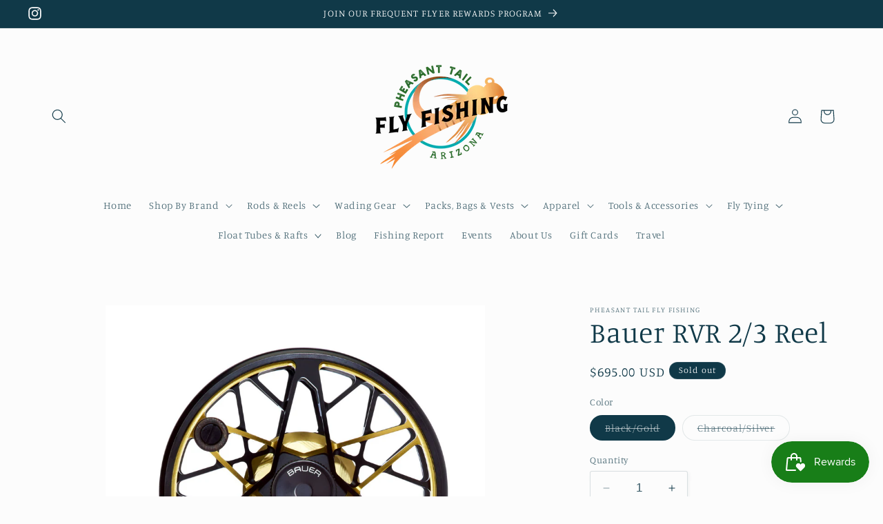

--- FILE ---
content_type: text/html; charset=utf-8
request_url: https://pheasanttailflyfishing.com/products/bauer-rvr-reel
body_size: 31652
content:
<!doctype html>
<html class="no-js" lang="en">
  <head>
    <meta charset="utf-8">
    <meta http-equiv="X-UA-Compatible" content="IE=edge">
    <meta name="viewport" content="width=device-width,initial-scale=1">
    <meta name="theme-color" content="">
    <link rel="canonical" href="https://pheasanttailflyfishing.com/products/bauer-rvr-reel"><link rel="preconnect" href="https://fonts.shopifycdn.com" crossorigin><title>
      Bauer RVR 2/3 Reel
 &ndash; Pheasant Tail Fly Fishing</title>

    
      <meta name="description" content="SPECIALIZED TROUT REELS FOR A VARIETY OF TECHNIQUES. RVR 2/3Small streams and spring creeks are the ideal waters for 2 and 3wt fishing. You’re not likely to ever need 70 yards of backing here or a drag capable of stopping a steelhead. What you will need is a lightweight reel designed with a smaller capacity and perfect">
    

    

<meta property="og:site_name" content="Pheasant Tail Fly Fishing">
<meta property="og:url" content="https://pheasanttailflyfishing.com/products/bauer-rvr-reel">
<meta property="og:title" content="Bauer RVR 2/3 Reel">
<meta property="og:type" content="product">
<meta property="og:description" content="SPECIALIZED TROUT REELS FOR A VARIETY OF TECHNIQUES. RVR 2/3Small streams and spring creeks are the ideal waters for 2 and 3wt fishing. You’re not likely to ever need 70 yards of backing here or a drag capable of stopping a steelhead. What you will need is a lightweight reel designed with a smaller capacity and perfect"><meta property="og:image" content="http://pheasanttailflyfishing.com/cdn/shop/products/image_6c0b6e74-5c36-42fb-a9d5-df75927df2b7.jpg?v=1681607155">
  <meta property="og:image:secure_url" content="https://pheasanttailflyfishing.com/cdn/shop/products/image_6c0b6e74-5c36-42fb-a9d5-df75927df2b7.jpg?v=1681607155">
  <meta property="og:image:width" content="1200">
  <meta property="og:image:height" content="1200"><meta property="og:price:amount" content="695.00">
  <meta property="og:price:currency" content="USD"><meta name="twitter:card" content="summary_large_image">
<meta name="twitter:title" content="Bauer RVR 2/3 Reel">
<meta name="twitter:description" content="SPECIALIZED TROUT REELS FOR A VARIETY OF TECHNIQUES. RVR 2/3Small streams and spring creeks are the ideal waters for 2 and 3wt fishing. You’re not likely to ever need 70 yards of backing here or a drag capable of stopping a steelhead. What you will need is a lightweight reel designed with a smaller capacity and perfect">


    <script src="//pheasanttailflyfishing.com/cdn/shop/t/17/assets/constants.js?v=58251544750838685771703195594" defer="defer"></script>
    <script src="//pheasanttailflyfishing.com/cdn/shop/t/17/assets/pubsub.js?v=158357773527763999511703195595" defer="defer"></script>
    <script src="//pheasanttailflyfishing.com/cdn/shop/t/17/assets/global.js?v=113367515774722599301703195594" defer="defer"></script><script src="//pheasanttailflyfishing.com/cdn/shop/t/17/assets/animations.js?v=88693664871331136111703195592" defer="defer"></script><script>window.performance && window.performance.mark && window.performance.mark('shopify.content_for_header.start');</script><meta name="facebook-domain-verification" content="lu2b1ltch5qbznoqlh7ljb0ivagrlr">
<meta id="shopify-digital-wallet" name="shopify-digital-wallet" content="/70672744746/digital_wallets/dialog">
<meta name="shopify-checkout-api-token" content="394426e030b377848bef12216370d637">
<meta id="in-context-paypal-metadata" data-shop-id="70672744746" data-venmo-supported="false" data-environment="production" data-locale="en_US" data-paypal-v4="true" data-currency="USD">
<link rel="alternate" type="application/json+oembed" href="https://pheasanttailflyfishing.com/products/bauer-rvr-reel.oembed">
<script async="async" src="/checkouts/internal/preloads.js?locale=en-US"></script>
<link rel="preconnect" href="https://shop.app" crossorigin="anonymous">
<script async="async" src="https://shop.app/checkouts/internal/preloads.js?locale=en-US&shop_id=70672744746" crossorigin="anonymous"></script>
<script id="apple-pay-shop-capabilities" type="application/json">{"shopId":70672744746,"countryCode":"US","currencyCode":"USD","merchantCapabilities":["supports3DS"],"merchantId":"gid:\/\/shopify\/Shop\/70672744746","merchantName":"Pheasant Tail Fly Fishing","requiredBillingContactFields":["postalAddress","email"],"requiredShippingContactFields":["postalAddress","email"],"shippingType":"shipping","supportedNetworks":["visa","masterCard","amex","discover","elo","jcb"],"total":{"type":"pending","label":"Pheasant Tail Fly Fishing","amount":"1.00"},"shopifyPaymentsEnabled":true,"supportsSubscriptions":true}</script>
<script id="shopify-features" type="application/json">{"accessToken":"394426e030b377848bef12216370d637","betas":["rich-media-storefront-analytics"],"domain":"pheasanttailflyfishing.com","predictiveSearch":true,"shopId":70672744746,"locale":"en"}</script>
<script>var Shopify = Shopify || {};
Shopify.shop = "pheasant-tail-fly-fishing.myshopify.com";
Shopify.locale = "en";
Shopify.currency = {"active":"USD","rate":"1.0"};
Shopify.country = "US";
Shopify.theme = {"name":"Studio","id":163728195882,"schema_name":"Studio","schema_version":"12.0.0","theme_store_id":1431,"role":"main"};
Shopify.theme.handle = "null";
Shopify.theme.style = {"id":null,"handle":null};
Shopify.cdnHost = "pheasanttailflyfishing.com/cdn";
Shopify.routes = Shopify.routes || {};
Shopify.routes.root = "/";</script>
<script type="module">!function(o){(o.Shopify=o.Shopify||{}).modules=!0}(window);</script>
<script>!function(o){function n(){var o=[];function n(){o.push(Array.prototype.slice.apply(arguments))}return n.q=o,n}var t=o.Shopify=o.Shopify||{};t.loadFeatures=n(),t.autoloadFeatures=n()}(window);</script>
<script>
  window.ShopifyPay = window.ShopifyPay || {};
  window.ShopifyPay.apiHost = "shop.app\/pay";
  window.ShopifyPay.redirectState = null;
</script>
<script id="shop-js-analytics" type="application/json">{"pageType":"product"}</script>
<script defer="defer" async type="module" src="//pheasanttailflyfishing.com/cdn/shopifycloud/shop-js/modules/v2/client.init-shop-cart-sync_BdyHc3Nr.en.esm.js"></script>
<script defer="defer" async type="module" src="//pheasanttailflyfishing.com/cdn/shopifycloud/shop-js/modules/v2/chunk.common_Daul8nwZ.esm.js"></script>
<script type="module">
  await import("//pheasanttailflyfishing.com/cdn/shopifycloud/shop-js/modules/v2/client.init-shop-cart-sync_BdyHc3Nr.en.esm.js");
await import("//pheasanttailflyfishing.com/cdn/shopifycloud/shop-js/modules/v2/chunk.common_Daul8nwZ.esm.js");

  window.Shopify.SignInWithShop?.initShopCartSync?.({"fedCMEnabled":true,"windoidEnabled":true});

</script>
<script defer="defer" async type="module" src="//pheasanttailflyfishing.com/cdn/shopifycloud/shop-js/modules/v2/client.payment-terms_MV4M3zvL.en.esm.js"></script>
<script defer="defer" async type="module" src="//pheasanttailflyfishing.com/cdn/shopifycloud/shop-js/modules/v2/chunk.common_Daul8nwZ.esm.js"></script>
<script defer="defer" async type="module" src="//pheasanttailflyfishing.com/cdn/shopifycloud/shop-js/modules/v2/chunk.modal_CQq8HTM6.esm.js"></script>
<script type="module">
  await import("//pheasanttailflyfishing.com/cdn/shopifycloud/shop-js/modules/v2/client.payment-terms_MV4M3zvL.en.esm.js");
await import("//pheasanttailflyfishing.com/cdn/shopifycloud/shop-js/modules/v2/chunk.common_Daul8nwZ.esm.js");
await import("//pheasanttailflyfishing.com/cdn/shopifycloud/shop-js/modules/v2/chunk.modal_CQq8HTM6.esm.js");

  
</script>
<script>
  window.Shopify = window.Shopify || {};
  if (!window.Shopify.featureAssets) window.Shopify.featureAssets = {};
  window.Shopify.featureAssets['shop-js'] = {"shop-cart-sync":["modules/v2/client.shop-cart-sync_QYOiDySF.en.esm.js","modules/v2/chunk.common_Daul8nwZ.esm.js"],"init-fed-cm":["modules/v2/client.init-fed-cm_DchLp9rc.en.esm.js","modules/v2/chunk.common_Daul8nwZ.esm.js"],"shop-button":["modules/v2/client.shop-button_OV7bAJc5.en.esm.js","modules/v2/chunk.common_Daul8nwZ.esm.js"],"init-windoid":["modules/v2/client.init-windoid_DwxFKQ8e.en.esm.js","modules/v2/chunk.common_Daul8nwZ.esm.js"],"shop-cash-offers":["modules/v2/client.shop-cash-offers_DWtL6Bq3.en.esm.js","modules/v2/chunk.common_Daul8nwZ.esm.js","modules/v2/chunk.modal_CQq8HTM6.esm.js"],"shop-toast-manager":["modules/v2/client.shop-toast-manager_CX9r1SjA.en.esm.js","modules/v2/chunk.common_Daul8nwZ.esm.js"],"init-shop-email-lookup-coordinator":["modules/v2/client.init-shop-email-lookup-coordinator_UhKnw74l.en.esm.js","modules/v2/chunk.common_Daul8nwZ.esm.js"],"pay-button":["modules/v2/client.pay-button_DzxNnLDY.en.esm.js","modules/v2/chunk.common_Daul8nwZ.esm.js"],"avatar":["modules/v2/client.avatar_BTnouDA3.en.esm.js"],"init-shop-cart-sync":["modules/v2/client.init-shop-cart-sync_BdyHc3Nr.en.esm.js","modules/v2/chunk.common_Daul8nwZ.esm.js"],"shop-login-button":["modules/v2/client.shop-login-button_D8B466_1.en.esm.js","modules/v2/chunk.common_Daul8nwZ.esm.js","modules/v2/chunk.modal_CQq8HTM6.esm.js"],"init-customer-accounts-sign-up":["modules/v2/client.init-customer-accounts-sign-up_C8fpPm4i.en.esm.js","modules/v2/client.shop-login-button_D8B466_1.en.esm.js","modules/v2/chunk.common_Daul8nwZ.esm.js","modules/v2/chunk.modal_CQq8HTM6.esm.js"],"init-shop-for-new-customer-accounts":["modules/v2/client.init-shop-for-new-customer-accounts_CVTO0Ztu.en.esm.js","modules/v2/client.shop-login-button_D8B466_1.en.esm.js","modules/v2/chunk.common_Daul8nwZ.esm.js","modules/v2/chunk.modal_CQq8HTM6.esm.js"],"init-customer-accounts":["modules/v2/client.init-customer-accounts_dRgKMfrE.en.esm.js","modules/v2/client.shop-login-button_D8B466_1.en.esm.js","modules/v2/chunk.common_Daul8nwZ.esm.js","modules/v2/chunk.modal_CQq8HTM6.esm.js"],"shop-follow-button":["modules/v2/client.shop-follow-button_CkZpjEct.en.esm.js","modules/v2/chunk.common_Daul8nwZ.esm.js","modules/v2/chunk.modal_CQq8HTM6.esm.js"],"lead-capture":["modules/v2/client.lead-capture_BntHBhfp.en.esm.js","modules/v2/chunk.common_Daul8nwZ.esm.js","modules/v2/chunk.modal_CQq8HTM6.esm.js"],"checkout-modal":["modules/v2/client.checkout-modal_CfxcYbTm.en.esm.js","modules/v2/chunk.common_Daul8nwZ.esm.js","modules/v2/chunk.modal_CQq8HTM6.esm.js"],"shop-login":["modules/v2/client.shop-login_Da4GZ2H6.en.esm.js","modules/v2/chunk.common_Daul8nwZ.esm.js","modules/v2/chunk.modal_CQq8HTM6.esm.js"],"payment-terms":["modules/v2/client.payment-terms_MV4M3zvL.en.esm.js","modules/v2/chunk.common_Daul8nwZ.esm.js","modules/v2/chunk.modal_CQq8HTM6.esm.js"]};
</script>
<script id="__st">var __st={"a":70672744746,"offset":-25200,"reqid":"b1c9dd96-7f44-4e3b-9951-ab7b607e76d9-1768961902","pageurl":"pheasanttailflyfishing.com\/products\/bauer-rvr-reel","u":"7732504fe095","p":"product","rtyp":"product","rid":8202524459306};</script>
<script>window.ShopifyPaypalV4VisibilityTracking = true;</script>
<script id="captcha-bootstrap">!function(){'use strict';const t='contact',e='account',n='new_comment',o=[[t,t],['blogs',n],['comments',n],[t,'customer']],c=[[e,'customer_login'],[e,'guest_login'],[e,'recover_customer_password'],[e,'create_customer']],r=t=>t.map((([t,e])=>`form[action*='/${t}']:not([data-nocaptcha='true']) input[name='form_type'][value='${e}']`)).join(','),a=t=>()=>t?[...document.querySelectorAll(t)].map((t=>t.form)):[];function s(){const t=[...o],e=r(t);return a(e)}const i='password',u='form_key',d=['recaptcha-v3-token','g-recaptcha-response','h-captcha-response',i],f=()=>{try{return window.sessionStorage}catch{return}},m='__shopify_v',_=t=>t.elements[u];function p(t,e,n=!1){try{const o=window.sessionStorage,c=JSON.parse(o.getItem(e)),{data:r}=function(t){const{data:e,action:n}=t;return t[m]||n?{data:e,action:n}:{data:t,action:n}}(c);for(const[e,n]of Object.entries(r))t.elements[e]&&(t.elements[e].value=n);n&&o.removeItem(e)}catch(o){console.error('form repopulation failed',{error:o})}}const l='form_type',E='cptcha';function T(t){t.dataset[E]=!0}const w=window,h=w.document,L='Shopify',v='ce_forms',y='captcha';let A=!1;((t,e)=>{const n=(g='f06e6c50-85a8-45c8-87d0-21a2b65856fe',I='https://cdn.shopify.com/shopifycloud/storefront-forms-hcaptcha/ce_storefront_forms_captcha_hcaptcha.v1.5.2.iife.js',D={infoText:'Protected by hCaptcha',privacyText:'Privacy',termsText:'Terms'},(t,e,n)=>{const o=w[L][v],c=o.bindForm;if(c)return c(t,g,e,D).then(n);var r;o.q.push([[t,g,e,D],n]),r=I,A||(h.body.append(Object.assign(h.createElement('script'),{id:'captcha-provider',async:!0,src:r})),A=!0)});var g,I,D;w[L]=w[L]||{},w[L][v]=w[L][v]||{},w[L][v].q=[],w[L][y]=w[L][y]||{},w[L][y].protect=function(t,e){n(t,void 0,e),T(t)},Object.freeze(w[L][y]),function(t,e,n,w,h,L){const[v,y,A,g]=function(t,e,n){const i=e?o:[],u=t?c:[],d=[...i,...u],f=r(d),m=r(i),_=r(d.filter((([t,e])=>n.includes(e))));return[a(f),a(m),a(_),s()]}(w,h,L),I=t=>{const e=t.target;return e instanceof HTMLFormElement?e:e&&e.form},D=t=>v().includes(t);t.addEventListener('submit',(t=>{const e=I(t);if(!e)return;const n=D(e)&&!e.dataset.hcaptchaBound&&!e.dataset.recaptchaBound,o=_(e),c=g().includes(e)&&(!o||!o.value);(n||c)&&t.preventDefault(),c&&!n&&(function(t){try{if(!f())return;!function(t){const e=f();if(!e)return;const n=_(t);if(!n)return;const o=n.value;o&&e.removeItem(o)}(t);const e=Array.from(Array(32),(()=>Math.random().toString(36)[2])).join('');!function(t,e){_(t)||t.append(Object.assign(document.createElement('input'),{type:'hidden',name:u})),t.elements[u].value=e}(t,e),function(t,e){const n=f();if(!n)return;const o=[...t.querySelectorAll(`input[type='${i}']`)].map((({name:t})=>t)),c=[...d,...o],r={};for(const[a,s]of new FormData(t).entries())c.includes(a)||(r[a]=s);n.setItem(e,JSON.stringify({[m]:1,action:t.action,data:r}))}(t,e)}catch(e){console.error('failed to persist form',e)}}(e),e.submit())}));const S=(t,e)=>{t&&!t.dataset[E]&&(n(t,e.some((e=>e===t))),T(t))};for(const o of['focusin','change'])t.addEventListener(o,(t=>{const e=I(t);D(e)&&S(e,y())}));const B=e.get('form_key'),M=e.get(l),P=B&&M;t.addEventListener('DOMContentLoaded',(()=>{const t=y();if(P)for(const e of t)e.elements[l].value===M&&p(e,B);[...new Set([...A(),...v().filter((t=>'true'===t.dataset.shopifyCaptcha))])].forEach((e=>S(e,t)))}))}(h,new URLSearchParams(w.location.search),n,t,e,['guest_login'])})(!0,!0)}();</script>
<script integrity="sha256-4kQ18oKyAcykRKYeNunJcIwy7WH5gtpwJnB7kiuLZ1E=" data-source-attribution="shopify.loadfeatures" defer="defer" src="//pheasanttailflyfishing.com/cdn/shopifycloud/storefront/assets/storefront/load_feature-a0a9edcb.js" crossorigin="anonymous"></script>
<script crossorigin="anonymous" defer="defer" src="//pheasanttailflyfishing.com/cdn/shopifycloud/storefront/assets/shopify_pay/storefront-65b4c6d7.js?v=20250812"></script>
<script data-source-attribution="shopify.dynamic_checkout.dynamic.init">var Shopify=Shopify||{};Shopify.PaymentButton=Shopify.PaymentButton||{isStorefrontPortableWallets:!0,init:function(){window.Shopify.PaymentButton.init=function(){};var t=document.createElement("script");t.src="https://pheasanttailflyfishing.com/cdn/shopifycloud/portable-wallets/latest/portable-wallets.en.js",t.type="module",document.head.appendChild(t)}};
</script>
<script data-source-attribution="shopify.dynamic_checkout.buyer_consent">
  function portableWalletsHideBuyerConsent(e){var t=document.getElementById("shopify-buyer-consent"),n=document.getElementById("shopify-subscription-policy-button");t&&n&&(t.classList.add("hidden"),t.setAttribute("aria-hidden","true"),n.removeEventListener("click",e))}function portableWalletsShowBuyerConsent(e){var t=document.getElementById("shopify-buyer-consent"),n=document.getElementById("shopify-subscription-policy-button");t&&n&&(t.classList.remove("hidden"),t.removeAttribute("aria-hidden"),n.addEventListener("click",e))}window.Shopify?.PaymentButton&&(window.Shopify.PaymentButton.hideBuyerConsent=portableWalletsHideBuyerConsent,window.Shopify.PaymentButton.showBuyerConsent=portableWalletsShowBuyerConsent);
</script>
<script>
  function portableWalletsCleanup(e){e&&e.src&&console.error("Failed to load portable wallets script "+e.src);var t=document.querySelectorAll("shopify-accelerated-checkout .shopify-payment-button__skeleton, shopify-accelerated-checkout-cart .wallet-cart-button__skeleton"),e=document.getElementById("shopify-buyer-consent");for(let e=0;e<t.length;e++)t[e].remove();e&&e.remove()}function portableWalletsNotLoadedAsModule(e){e instanceof ErrorEvent&&"string"==typeof e.message&&e.message.includes("import.meta")&&"string"==typeof e.filename&&e.filename.includes("portable-wallets")&&(window.removeEventListener("error",portableWalletsNotLoadedAsModule),window.Shopify.PaymentButton.failedToLoad=e,"loading"===document.readyState?document.addEventListener("DOMContentLoaded",window.Shopify.PaymentButton.init):window.Shopify.PaymentButton.init())}window.addEventListener("error",portableWalletsNotLoadedAsModule);
</script>

<script type="module" src="https://pheasanttailflyfishing.com/cdn/shopifycloud/portable-wallets/latest/portable-wallets.en.js" onError="portableWalletsCleanup(this)" crossorigin="anonymous"></script>
<script nomodule>
  document.addEventListener("DOMContentLoaded", portableWalletsCleanup);
</script>

<link id="shopify-accelerated-checkout-styles" rel="stylesheet" media="screen" href="https://pheasanttailflyfishing.com/cdn/shopifycloud/portable-wallets/latest/accelerated-checkout-backwards-compat.css" crossorigin="anonymous">
<style id="shopify-accelerated-checkout-cart">
        #shopify-buyer-consent {
  margin-top: 1em;
  display: inline-block;
  width: 100%;
}

#shopify-buyer-consent.hidden {
  display: none;
}

#shopify-subscription-policy-button {
  background: none;
  border: none;
  padding: 0;
  text-decoration: underline;
  font-size: inherit;
  cursor: pointer;
}

#shopify-subscription-policy-button::before {
  box-shadow: none;
}

      </style>
<script id="sections-script" data-sections="header" defer="defer" src="//pheasanttailflyfishing.com/cdn/shop/t/17/compiled_assets/scripts.js?v=595"></script>
<script>window.performance && window.performance.mark && window.performance.mark('shopify.content_for_header.end');</script>


    <style data-shopify>
      @font-face {
  font-family: Manuale;
  font-weight: 300;
  font-style: normal;
  font-display: swap;
  src: url("//pheasanttailflyfishing.com/cdn/fonts/manuale/manuale_n3.0baac6564b6ed416af2c179e69ad2689bd829f1a.woff2") format("woff2"),
       url("//pheasanttailflyfishing.com/cdn/fonts/manuale/manuale_n3.3b80020a9032b8fdf9b79d72323aacd37cfccc1f.woff") format("woff");
}

      @font-face {
  font-family: Manuale;
  font-weight: 700;
  font-style: normal;
  font-display: swap;
  src: url("//pheasanttailflyfishing.com/cdn/fonts/manuale/manuale_n7.3ba047f22d4f96763fb98130d717aa23f3693e91.woff2") format("woff2"),
       url("//pheasanttailflyfishing.com/cdn/fonts/manuale/manuale_n7.d41567120e3bfda7b74704ba4a90a9bcb1d16998.woff") format("woff");
}

      @font-face {
  font-family: Manuale;
  font-weight: 300;
  font-style: italic;
  font-display: swap;
  src: url("//pheasanttailflyfishing.com/cdn/fonts/manuale/manuale_i3.8cbe945d7f8e216c7231bccf91cc310dd97f8ab7.woff2") format("woff2"),
       url("//pheasanttailflyfishing.com/cdn/fonts/manuale/manuale_i3.b7e6796aef798c07921d6148fdfe101e7b005e4c.woff") format("woff");
}

      @font-face {
  font-family: Manuale;
  font-weight: 700;
  font-style: italic;
  font-display: swap;
  src: url("//pheasanttailflyfishing.com/cdn/fonts/manuale/manuale_i7.3e507417c47b4832577c8acf727857a21bf11116.woff2") format("woff2"),
       url("//pheasanttailflyfishing.com/cdn/fonts/manuale/manuale_i7.eb96031fac61588a1dde990db53eb087563603d7.woff") format("woff");
}

      @font-face {
  font-family: Manuale;
  font-weight: 300;
  font-style: normal;
  font-display: swap;
  src: url("//pheasanttailflyfishing.com/cdn/fonts/manuale/manuale_n3.0baac6564b6ed416af2c179e69ad2689bd829f1a.woff2") format("woff2"),
       url("//pheasanttailflyfishing.com/cdn/fonts/manuale/manuale_n3.3b80020a9032b8fdf9b79d72323aacd37cfccc1f.woff") format("woff");
}


      
        :root,
        .color-background-1 {
          --color-background: 252,252,252;
        
          --gradient-background: #fcfcfc;
        

        

        --color-foreground: 16,57,72;
        --color-background-contrast: 188,188,188;
        --color-shadow: 16,57,72;
        --color-button: 16,57,72;
        --color-button-text: 252,252,252;
        --color-secondary-button: 252,252,252;
        --color-secondary-button-text: 5,44,70;
        --color-link: 5,44,70;
        --color-badge-foreground: 16,57,72;
        --color-badge-background: 252,252,252;
        --color-badge-border: 16,57,72;
        --payment-terms-background-color: rgb(252 252 252);
      }
      
        
        .color-background-2 {
          --color-background: 235,236,237;
        
          --gradient-background: #ebeced;
        

        

        --color-foreground: 16,57,72;
        --color-background-contrast: 168,172,177;
        --color-shadow: 16,57,72;
        --color-button: 16,57,72;
        --color-button-text: 235,236,237;
        --color-secondary-button: 235,236,237;
        --color-secondary-button-text: 16,57,72;
        --color-link: 16,57,72;
        --color-badge-foreground: 16,57,72;
        --color-badge-background: 235,236,237;
        --color-badge-border: 16,57,72;
        --payment-terms-background-color: rgb(235 236 237);
      }
      
        
        .color-inverse {
          --color-background: 16,57,72;
        
          --gradient-background: #103948;
        

        

        --color-foreground: 252,252,252;
        --color-background-contrast: 21,74,93;
        --color-shadow: 16,57,72;
        --color-button: 252,252,252;
        --color-button-text: 16,57,72;
        --color-secondary-button: 16,57,72;
        --color-secondary-button-text: 252,252,252;
        --color-link: 252,252,252;
        --color-badge-foreground: 252,252,252;
        --color-badge-background: 16,57,72;
        --color-badge-border: 252,252,252;
        --payment-terms-background-color: rgb(16 57 72);
      }
      
        
        .color-accent-1 {
          --color-background: 188,86,49;
        
          --gradient-background: #bc5631;
        

        

        --color-foreground: 252,252,252;
        --color-background-contrast: 87,40,23;
        --color-shadow: 16,57,72;
        --color-button: 252,252,252;
        --color-button-text: 188,86,49;
        --color-secondary-button: 188,86,49;
        --color-secondary-button-text: 252,252,252;
        --color-link: 252,252,252;
        --color-badge-foreground: 252,252,252;
        --color-badge-background: 188,86,49;
        --color-badge-border: 252,252,252;
        --payment-terms-background-color: rgb(188 86 49);
      }
      
        
        .color-accent-2 {
          --color-background: 24,86,108;
        
          --gradient-background: #18566c;
        

        

        --color-foreground: 252,252,252;
        --color-background-contrast: 1,3,4;
        --color-shadow: 16,57,72;
        --color-button: 252,252,252;
        --color-button-text: 24,86,108;
        --color-secondary-button: 24,86,108;
        --color-secondary-button-text: 252,252,252;
        --color-link: 252,252,252;
        --color-badge-foreground: 252,252,252;
        --color-badge-background: 24,86,108;
        --color-badge-border: 252,252,252;
        --payment-terms-background-color: rgb(24 86 108);
      }
      
        
        .color-scheme-838d893c-c179-40e5-b9a4-a76b39435864 {
          --color-background: 252,252,252;
        
          --gradient-background: #fcfcfc;
        

        

        --color-foreground: 16,57,72;
        --color-background-contrast: 188,188,188;
        --color-shadow: 16,57,72;
        --color-button: 16,57,72;
        --color-button-text: 252,252,252;
        --color-secondary-button: 252,252,252;
        --color-secondary-button-text: 5,44,70;
        --color-link: 5,44,70;
        --color-badge-foreground: 16,57,72;
        --color-badge-background: 252,252,252;
        --color-badge-border: 16,57,72;
        --payment-terms-background-color: rgb(252 252 252);
      }
      
        
        .color-scheme-c6ae7267-426c-477b-94b2-2dbb9c71e5b9 {
          --color-background: 252,252,252;
        
          --gradient-background: #fcfcfc;
        

        

        --color-foreground: 16,57,72;
        --color-background-contrast: 188,188,188;
        --color-shadow: 16,57,72;
        --color-button: 16,57,72;
        --color-button-text: 252,252,252;
        --color-secondary-button: 252,252,252;
        --color-secondary-button-text: 5,44,70;
        --color-link: 5,44,70;
        --color-badge-foreground: 16,57,72;
        --color-badge-background: 252,252,252;
        --color-badge-border: 16,57,72;
        --payment-terms-background-color: rgb(252 252 252);
      }
      
        
        .color-scheme-f5971a63-8ba8-4685-a48b-c6c5d08db323 {
          --color-background: 252,252,252;
        
          --gradient-background: #fcfcfc;
        

        

        --color-foreground: 16,57,72;
        --color-background-contrast: 188,188,188;
        --color-shadow: 16,57,72;
        --color-button: 107,162,146;
        --color-button-text: 252,252,252;
        --color-secondary-button: 252,252,252;
        --color-secondary-button-text: 5,44,70;
        --color-link: 5,44,70;
        --color-badge-foreground: 16,57,72;
        --color-badge-background: 252,252,252;
        --color-badge-border: 16,57,72;
        --payment-terms-background-color: rgb(252 252 252);
      }
      

      body, .color-background-1, .color-background-2, .color-inverse, .color-accent-1, .color-accent-2, .color-scheme-838d893c-c179-40e5-b9a4-a76b39435864, .color-scheme-c6ae7267-426c-477b-94b2-2dbb9c71e5b9, .color-scheme-f5971a63-8ba8-4685-a48b-c6c5d08db323 {
        color: rgba(var(--color-foreground), 0.75);
        background-color: rgb(var(--color-background));
      }

      :root {
        --font-body-family: Manuale, serif;
        --font-body-style: normal;
        --font-body-weight: 300;
        --font-body-weight-bold: 600;

        --font-heading-family: Manuale, serif;
        --font-heading-style: normal;
        --font-heading-weight: 300;

        --font-body-scale: 1.05;
        --font-heading-scale: 1.0;

        --media-padding: px;
        --media-border-opacity: 0.1;
        --media-border-width: 0px;
        --media-radius: 0px;
        --media-shadow-opacity: 0.0;
        --media-shadow-horizontal-offset: 0px;
        --media-shadow-vertical-offset: 4px;
        --media-shadow-blur-radius: 5px;
        --media-shadow-visible: 0;

        --page-width: 120rem;
        --page-width-margin: 0rem;

        --product-card-image-padding: 0.0rem;
        --product-card-corner-radius: 0.0rem;
        --product-card-text-alignment: center;
        --product-card-border-width: 0.0rem;
        --product-card-border-opacity: 0.1;
        --product-card-shadow-opacity: 0.0;
        --product-card-shadow-visible: 0;
        --product-card-shadow-horizontal-offset: 0.0rem;
        --product-card-shadow-vertical-offset: 0.4rem;
        --product-card-shadow-blur-radius: 0.5rem;

        --collection-card-image-padding: 0.0rem;
        --collection-card-corner-radius: 0.0rem;
        --collection-card-text-alignment: center;
        --collection-card-border-width: 0.0rem;
        --collection-card-border-opacity: 0.1;
        --collection-card-shadow-opacity: 0.0;
        --collection-card-shadow-visible: 0;
        --collection-card-shadow-horizontal-offset: 0.0rem;
        --collection-card-shadow-vertical-offset: 0.4rem;
        --collection-card-shadow-blur-radius: 0.5rem;

        --blog-card-image-padding: 0.0rem;
        --blog-card-corner-radius: 0.0rem;
        --blog-card-text-alignment: center;
        --blog-card-border-width: 0.0rem;
        --blog-card-border-opacity: 0.1;
        --blog-card-shadow-opacity: 0.0;
        --blog-card-shadow-visible: 0;
        --blog-card-shadow-horizontal-offset: 0.0rem;
        --blog-card-shadow-vertical-offset: 0.4rem;
        --blog-card-shadow-blur-radius: 0.5rem;

        --badge-corner-radius: 4.0rem;

        --popup-border-width: 0px;
        --popup-border-opacity: 0.1;
        --popup-corner-radius: 0px;
        --popup-shadow-opacity: 0.1;
        --popup-shadow-horizontal-offset: 6px;
        --popup-shadow-vertical-offset: 6px;
        --popup-shadow-blur-radius: 25px;

        --drawer-border-width: 1px;
        --drawer-border-opacity: 0.1;
        --drawer-shadow-opacity: 0.0;
        --drawer-shadow-horizontal-offset: 0px;
        --drawer-shadow-vertical-offset: 4px;
        --drawer-shadow-blur-radius: 5px;

        --spacing-sections-desktop: 0px;
        --spacing-sections-mobile: 0px;

        --grid-desktop-vertical-spacing: 40px;
        --grid-desktop-horizontal-spacing: 40px;
        --grid-mobile-vertical-spacing: 20px;
        --grid-mobile-horizontal-spacing: 20px;

        --text-boxes-border-opacity: 0.1;
        --text-boxes-border-width: 0px;
        --text-boxes-radius: 0px;
        --text-boxes-shadow-opacity: 0.0;
        --text-boxes-shadow-visible: 0;
        --text-boxes-shadow-horizontal-offset: 0px;
        --text-boxes-shadow-vertical-offset: 4px;
        --text-boxes-shadow-blur-radius: 5px;

        --buttons-radius: 40px;
        --buttons-radius-outset: 43px;
        --buttons-border-width: 3px;
        --buttons-border-opacity: 1.0;
        --buttons-shadow-opacity: 0.1;
        --buttons-shadow-visible: 1;
        --buttons-shadow-horizontal-offset: 2px;
        --buttons-shadow-vertical-offset: 2px;
        --buttons-shadow-blur-radius: 5px;
        --buttons-border-offset: 0.3px;

        --inputs-radius: 2px;
        --inputs-border-width: 1px;
        --inputs-border-opacity: 0.15;
        --inputs-shadow-opacity: 0.05;
        --inputs-shadow-horizontal-offset: 2px;
        --inputs-margin-offset: 2px;
        --inputs-shadow-vertical-offset: 2px;
        --inputs-shadow-blur-radius: 5px;
        --inputs-radius-outset: 3px;

        --variant-pills-radius: 40px;
        --variant-pills-border-width: 1px;
        --variant-pills-border-opacity: 0.55;
        --variant-pills-shadow-opacity: 0.0;
        --variant-pills-shadow-horizontal-offset: 0px;
        --variant-pills-shadow-vertical-offset: 4px;
        --variant-pills-shadow-blur-radius: 5px;
      }

      *,
      *::before,
      *::after {
        box-sizing: inherit;
      }

      html {
        box-sizing: border-box;
        font-size: calc(var(--font-body-scale) * 62.5%);
        height: 100%;
      }

      body {
        display: grid;
        grid-template-rows: auto auto 1fr auto;
        grid-template-columns: 100%;
        min-height: 100%;
        margin: 0;
        font-size: 1.5rem;
        letter-spacing: 0.06rem;
        line-height: calc(1 + 0.8 / var(--font-body-scale));
        font-family: var(--font-body-family);
        font-style: var(--font-body-style);
        font-weight: var(--font-body-weight);
      }

      @media screen and (min-width: 750px) {
        body {
          font-size: 1.6rem;
        }
      }
    </style>

    <link href="//pheasanttailflyfishing.com/cdn/shop/t/17/assets/base.css?v=127867003511637661291703195592" rel="stylesheet" type="text/css" media="all" />
<link rel="preload" as="font" href="//pheasanttailflyfishing.com/cdn/fonts/manuale/manuale_n3.0baac6564b6ed416af2c179e69ad2689bd829f1a.woff2" type="font/woff2" crossorigin><link rel="preload" as="font" href="//pheasanttailflyfishing.com/cdn/fonts/manuale/manuale_n3.0baac6564b6ed416af2c179e69ad2689bd829f1a.woff2" type="font/woff2" crossorigin><link
        rel="stylesheet"
        href="//pheasanttailflyfishing.com/cdn/shop/t/17/assets/component-predictive-search.css?v=118923337488134913561703195593"
        media="print"
        onload="this.media='all'"
      ><script>
      document.documentElement.className = document.documentElement.className.replace('no-js', 'js');
      if (Shopify.designMode) {
        document.documentElement.classList.add('shopify-design-mode');
      }
    </script>
  <script src="https://cdn.shopify.com/extensions/019bdd7a-c110-7969-8f1c-937dfc03ea8a/smile-io-272/assets/smile-loader.js" type="text/javascript" defer="defer"></script>
<link href="https://monorail-edge.shopifysvc.com" rel="dns-prefetch">
<script>(function(){if ("sendBeacon" in navigator && "performance" in window) {try {var session_token_from_headers = performance.getEntriesByType('navigation')[0].serverTiming.find(x => x.name == '_s').description;} catch {var session_token_from_headers = undefined;}var session_cookie_matches = document.cookie.match(/_shopify_s=([^;]*)/);var session_token_from_cookie = session_cookie_matches && session_cookie_matches.length === 2 ? session_cookie_matches[1] : "";var session_token = session_token_from_headers || session_token_from_cookie || "";function handle_abandonment_event(e) {var entries = performance.getEntries().filter(function(entry) {return /monorail-edge.shopifysvc.com/.test(entry.name);});if (!window.abandonment_tracked && entries.length === 0) {window.abandonment_tracked = true;var currentMs = Date.now();var navigation_start = performance.timing.navigationStart;var payload = {shop_id: 70672744746,url: window.location.href,navigation_start,duration: currentMs - navigation_start,session_token,page_type: "product"};window.navigator.sendBeacon("https://monorail-edge.shopifysvc.com/v1/produce", JSON.stringify({schema_id: "online_store_buyer_site_abandonment/1.1",payload: payload,metadata: {event_created_at_ms: currentMs,event_sent_at_ms: currentMs}}));}}window.addEventListener('pagehide', handle_abandonment_event);}}());</script>
<script id="web-pixels-manager-setup">(function e(e,d,r,n,o){if(void 0===o&&(o={}),!Boolean(null===(a=null===(i=window.Shopify)||void 0===i?void 0:i.analytics)||void 0===a?void 0:a.replayQueue)){var i,a;window.Shopify=window.Shopify||{};var t=window.Shopify;t.analytics=t.analytics||{};var s=t.analytics;s.replayQueue=[],s.publish=function(e,d,r){return s.replayQueue.push([e,d,r]),!0};try{self.performance.mark("wpm:start")}catch(e){}var l=function(){var e={modern:/Edge?\/(1{2}[4-9]|1[2-9]\d|[2-9]\d{2}|\d{4,})\.\d+(\.\d+|)|Firefox\/(1{2}[4-9]|1[2-9]\d|[2-9]\d{2}|\d{4,})\.\d+(\.\d+|)|Chrom(ium|e)\/(9{2}|\d{3,})\.\d+(\.\d+|)|(Maci|X1{2}).+ Version\/(15\.\d+|(1[6-9]|[2-9]\d|\d{3,})\.\d+)([,.]\d+|)( \(\w+\)|)( Mobile\/\w+|) Safari\/|Chrome.+OPR\/(9{2}|\d{3,})\.\d+\.\d+|(CPU[ +]OS|iPhone[ +]OS|CPU[ +]iPhone|CPU IPhone OS|CPU iPad OS)[ +]+(15[._]\d+|(1[6-9]|[2-9]\d|\d{3,})[._]\d+)([._]\d+|)|Android:?[ /-](13[3-9]|1[4-9]\d|[2-9]\d{2}|\d{4,})(\.\d+|)(\.\d+|)|Android.+Firefox\/(13[5-9]|1[4-9]\d|[2-9]\d{2}|\d{4,})\.\d+(\.\d+|)|Android.+Chrom(ium|e)\/(13[3-9]|1[4-9]\d|[2-9]\d{2}|\d{4,})\.\d+(\.\d+|)|SamsungBrowser\/([2-9]\d|\d{3,})\.\d+/,legacy:/Edge?\/(1[6-9]|[2-9]\d|\d{3,})\.\d+(\.\d+|)|Firefox\/(5[4-9]|[6-9]\d|\d{3,})\.\d+(\.\d+|)|Chrom(ium|e)\/(5[1-9]|[6-9]\d|\d{3,})\.\d+(\.\d+|)([\d.]+$|.*Safari\/(?![\d.]+ Edge\/[\d.]+$))|(Maci|X1{2}).+ Version\/(10\.\d+|(1[1-9]|[2-9]\d|\d{3,})\.\d+)([,.]\d+|)( \(\w+\)|)( Mobile\/\w+|) Safari\/|Chrome.+OPR\/(3[89]|[4-9]\d|\d{3,})\.\d+\.\d+|(CPU[ +]OS|iPhone[ +]OS|CPU[ +]iPhone|CPU IPhone OS|CPU iPad OS)[ +]+(10[._]\d+|(1[1-9]|[2-9]\d|\d{3,})[._]\d+)([._]\d+|)|Android:?[ /-](13[3-9]|1[4-9]\d|[2-9]\d{2}|\d{4,})(\.\d+|)(\.\d+|)|Mobile Safari.+OPR\/([89]\d|\d{3,})\.\d+\.\d+|Android.+Firefox\/(13[5-9]|1[4-9]\d|[2-9]\d{2}|\d{4,})\.\d+(\.\d+|)|Android.+Chrom(ium|e)\/(13[3-9]|1[4-9]\d|[2-9]\d{2}|\d{4,})\.\d+(\.\d+|)|Android.+(UC? ?Browser|UCWEB|U3)[ /]?(15\.([5-9]|\d{2,})|(1[6-9]|[2-9]\d|\d{3,})\.\d+)\.\d+|SamsungBrowser\/(5\.\d+|([6-9]|\d{2,})\.\d+)|Android.+MQ{2}Browser\/(14(\.(9|\d{2,})|)|(1[5-9]|[2-9]\d|\d{3,})(\.\d+|))(\.\d+|)|K[Aa][Ii]OS\/(3\.\d+|([4-9]|\d{2,})\.\d+)(\.\d+|)/},d=e.modern,r=e.legacy,n=navigator.userAgent;return n.match(d)?"modern":n.match(r)?"legacy":"unknown"}(),u="modern"===l?"modern":"legacy",c=(null!=n?n:{modern:"",legacy:""})[u],f=function(e){return[e.baseUrl,"/wpm","/b",e.hashVersion,"modern"===e.buildTarget?"m":"l",".js"].join("")}({baseUrl:d,hashVersion:r,buildTarget:u}),m=function(e){var d=e.version,r=e.bundleTarget,n=e.surface,o=e.pageUrl,i=e.monorailEndpoint;return{emit:function(e){var a=e.status,t=e.errorMsg,s=(new Date).getTime(),l=JSON.stringify({metadata:{event_sent_at_ms:s},events:[{schema_id:"web_pixels_manager_load/3.1",payload:{version:d,bundle_target:r,page_url:o,status:a,surface:n,error_msg:t},metadata:{event_created_at_ms:s}}]});if(!i)return console&&console.warn&&console.warn("[Web Pixels Manager] No Monorail endpoint provided, skipping logging."),!1;try{return self.navigator.sendBeacon.bind(self.navigator)(i,l)}catch(e){}var u=new XMLHttpRequest;try{return u.open("POST",i,!0),u.setRequestHeader("Content-Type","text/plain"),u.send(l),!0}catch(e){return console&&console.warn&&console.warn("[Web Pixels Manager] Got an unhandled error while logging to Monorail."),!1}}}}({version:r,bundleTarget:l,surface:e.surface,pageUrl:self.location.href,monorailEndpoint:e.monorailEndpoint});try{o.browserTarget=l,function(e){var d=e.src,r=e.async,n=void 0===r||r,o=e.onload,i=e.onerror,a=e.sri,t=e.scriptDataAttributes,s=void 0===t?{}:t,l=document.createElement("script"),u=document.querySelector("head"),c=document.querySelector("body");if(l.async=n,l.src=d,a&&(l.integrity=a,l.crossOrigin="anonymous"),s)for(var f in s)if(Object.prototype.hasOwnProperty.call(s,f))try{l.dataset[f]=s[f]}catch(e){}if(o&&l.addEventListener("load",o),i&&l.addEventListener("error",i),u)u.appendChild(l);else{if(!c)throw new Error("Did not find a head or body element to append the script");c.appendChild(l)}}({src:f,async:!0,onload:function(){if(!function(){var e,d;return Boolean(null===(d=null===(e=window.Shopify)||void 0===e?void 0:e.analytics)||void 0===d?void 0:d.initialized)}()){var d=window.webPixelsManager.init(e)||void 0;if(d){var r=window.Shopify.analytics;r.replayQueue.forEach((function(e){var r=e[0],n=e[1],o=e[2];d.publishCustomEvent(r,n,o)})),r.replayQueue=[],r.publish=d.publishCustomEvent,r.visitor=d.visitor,r.initialized=!0}}},onerror:function(){return m.emit({status:"failed",errorMsg:"".concat(f," has failed to load")})},sri:function(e){var d=/^sha384-[A-Za-z0-9+/=]+$/;return"string"==typeof e&&d.test(e)}(c)?c:"",scriptDataAttributes:o}),m.emit({status:"loading"})}catch(e){m.emit({status:"failed",errorMsg:(null==e?void 0:e.message)||"Unknown error"})}}})({shopId: 70672744746,storefrontBaseUrl: "https://pheasanttailflyfishing.com",extensionsBaseUrl: "https://extensions.shopifycdn.com/cdn/shopifycloud/web-pixels-manager",monorailEndpoint: "https://monorail-edge.shopifysvc.com/unstable/produce_batch",surface: "storefront-renderer",enabledBetaFlags: ["2dca8a86"],webPixelsConfigList: [{"id":"368312618","configuration":"{\"pixel_id\":\"1185921692401614\",\"pixel_type\":\"facebook_pixel\",\"metaapp_system_user_token\":\"-\"}","eventPayloadVersion":"v1","runtimeContext":"OPEN","scriptVersion":"ca16bc87fe92b6042fbaa3acc2fbdaa6","type":"APP","apiClientId":2329312,"privacyPurposes":["ANALYTICS","MARKETING","SALE_OF_DATA"],"dataSharingAdjustments":{"protectedCustomerApprovalScopes":["read_customer_address","read_customer_email","read_customer_name","read_customer_personal_data","read_customer_phone"]}},{"id":"shopify-app-pixel","configuration":"{}","eventPayloadVersion":"v1","runtimeContext":"STRICT","scriptVersion":"0450","apiClientId":"shopify-pixel","type":"APP","privacyPurposes":["ANALYTICS","MARKETING"]},{"id":"shopify-custom-pixel","eventPayloadVersion":"v1","runtimeContext":"LAX","scriptVersion":"0450","apiClientId":"shopify-pixel","type":"CUSTOM","privacyPurposes":["ANALYTICS","MARKETING"]}],isMerchantRequest: false,initData: {"shop":{"name":"Pheasant Tail Fly Fishing","paymentSettings":{"currencyCode":"USD"},"myshopifyDomain":"pheasant-tail-fly-fishing.myshopify.com","countryCode":"US","storefrontUrl":"https:\/\/pheasanttailflyfishing.com"},"customer":null,"cart":null,"checkout":null,"productVariants":[{"price":{"amount":695.0,"currencyCode":"USD"},"product":{"title":"Bauer RVR 2\/3 Reel","vendor":"Pheasant Tail Fly Fishing","id":"8202524459306","untranslatedTitle":"Bauer RVR 2\/3 Reel","url":"\/products\/bauer-rvr-reel","type":""},"id":"44683725209898","image":{"src":"\/\/pheasanttailflyfishing.com\/cdn\/shop\/products\/image_6c0b6e74-5c36-42fb-a9d5-df75927df2b7.jpg?v=1681607155"},"sku":"","title":"Black\/Gold","untranslatedTitle":"Black\/Gold"},{"price":{"amount":695.0,"currencyCode":"USD"},"product":{"title":"Bauer RVR 2\/3 Reel","vendor":"Pheasant Tail Fly Fishing","id":"8202524459306","untranslatedTitle":"Bauer RVR 2\/3 Reel","url":"\/products\/bauer-rvr-reel","type":""},"id":"44683763810602","image":{"src":"\/\/pheasanttailflyfishing.com\/cdn\/shop\/products\/image_8877587c-8788-44fa-bc7c-cf3e3e5acb04.jpg?v=1681607852"},"sku":null,"title":"Charcoal\/Silver","untranslatedTitle":"Charcoal\/Silver"}],"purchasingCompany":null},},"https://pheasanttailflyfishing.com/cdn","fcfee988w5aeb613cpc8e4bc33m6693e112",{"modern":"","legacy":""},{"shopId":"70672744746","storefrontBaseUrl":"https:\/\/pheasanttailflyfishing.com","extensionBaseUrl":"https:\/\/extensions.shopifycdn.com\/cdn\/shopifycloud\/web-pixels-manager","surface":"storefront-renderer","enabledBetaFlags":"[\"2dca8a86\"]","isMerchantRequest":"false","hashVersion":"fcfee988w5aeb613cpc8e4bc33m6693e112","publish":"custom","events":"[[\"page_viewed\",{}],[\"product_viewed\",{\"productVariant\":{\"price\":{\"amount\":695.0,\"currencyCode\":\"USD\"},\"product\":{\"title\":\"Bauer RVR 2\/3 Reel\",\"vendor\":\"Pheasant Tail Fly Fishing\",\"id\":\"8202524459306\",\"untranslatedTitle\":\"Bauer RVR 2\/3 Reel\",\"url\":\"\/products\/bauer-rvr-reel\",\"type\":\"\"},\"id\":\"44683725209898\",\"image\":{\"src\":\"\/\/pheasanttailflyfishing.com\/cdn\/shop\/products\/image_6c0b6e74-5c36-42fb-a9d5-df75927df2b7.jpg?v=1681607155\"},\"sku\":\"\",\"title\":\"Black\/Gold\",\"untranslatedTitle\":\"Black\/Gold\"}}]]"});</script><script>
  window.ShopifyAnalytics = window.ShopifyAnalytics || {};
  window.ShopifyAnalytics.meta = window.ShopifyAnalytics.meta || {};
  window.ShopifyAnalytics.meta.currency = 'USD';
  var meta = {"product":{"id":8202524459306,"gid":"gid:\/\/shopify\/Product\/8202524459306","vendor":"Pheasant Tail Fly Fishing","type":"","handle":"bauer-rvr-reel","variants":[{"id":44683725209898,"price":69500,"name":"Bauer RVR 2\/3 Reel - Black\/Gold","public_title":"Black\/Gold","sku":""},{"id":44683763810602,"price":69500,"name":"Bauer RVR 2\/3 Reel - Charcoal\/Silver","public_title":"Charcoal\/Silver","sku":null}],"remote":false},"page":{"pageType":"product","resourceType":"product","resourceId":8202524459306,"requestId":"b1c9dd96-7f44-4e3b-9951-ab7b607e76d9-1768961902"}};
  for (var attr in meta) {
    window.ShopifyAnalytics.meta[attr] = meta[attr];
  }
</script>
<script class="analytics">
  (function () {
    var customDocumentWrite = function(content) {
      var jquery = null;

      if (window.jQuery) {
        jquery = window.jQuery;
      } else if (window.Checkout && window.Checkout.$) {
        jquery = window.Checkout.$;
      }

      if (jquery) {
        jquery('body').append(content);
      }
    };

    var hasLoggedConversion = function(token) {
      if (token) {
        return document.cookie.indexOf('loggedConversion=' + token) !== -1;
      }
      return false;
    }

    var setCookieIfConversion = function(token) {
      if (token) {
        var twoMonthsFromNow = new Date(Date.now());
        twoMonthsFromNow.setMonth(twoMonthsFromNow.getMonth() + 2);

        document.cookie = 'loggedConversion=' + token + '; expires=' + twoMonthsFromNow;
      }
    }

    var trekkie = window.ShopifyAnalytics.lib = window.trekkie = window.trekkie || [];
    if (trekkie.integrations) {
      return;
    }
    trekkie.methods = [
      'identify',
      'page',
      'ready',
      'track',
      'trackForm',
      'trackLink'
    ];
    trekkie.factory = function(method) {
      return function() {
        var args = Array.prototype.slice.call(arguments);
        args.unshift(method);
        trekkie.push(args);
        return trekkie;
      };
    };
    for (var i = 0; i < trekkie.methods.length; i++) {
      var key = trekkie.methods[i];
      trekkie[key] = trekkie.factory(key);
    }
    trekkie.load = function(config) {
      trekkie.config = config || {};
      trekkie.config.initialDocumentCookie = document.cookie;
      var first = document.getElementsByTagName('script')[0];
      var script = document.createElement('script');
      script.type = 'text/javascript';
      script.onerror = function(e) {
        var scriptFallback = document.createElement('script');
        scriptFallback.type = 'text/javascript';
        scriptFallback.onerror = function(error) {
                var Monorail = {
      produce: function produce(monorailDomain, schemaId, payload) {
        var currentMs = new Date().getTime();
        var event = {
          schema_id: schemaId,
          payload: payload,
          metadata: {
            event_created_at_ms: currentMs,
            event_sent_at_ms: currentMs
          }
        };
        return Monorail.sendRequest("https://" + monorailDomain + "/v1/produce", JSON.stringify(event));
      },
      sendRequest: function sendRequest(endpointUrl, payload) {
        // Try the sendBeacon API
        if (window && window.navigator && typeof window.navigator.sendBeacon === 'function' && typeof window.Blob === 'function' && !Monorail.isIos12()) {
          var blobData = new window.Blob([payload], {
            type: 'text/plain'
          });

          if (window.navigator.sendBeacon(endpointUrl, blobData)) {
            return true;
          } // sendBeacon was not successful

        } // XHR beacon

        var xhr = new XMLHttpRequest();

        try {
          xhr.open('POST', endpointUrl);
          xhr.setRequestHeader('Content-Type', 'text/plain');
          xhr.send(payload);
        } catch (e) {
          console.log(e);
        }

        return false;
      },
      isIos12: function isIos12() {
        return window.navigator.userAgent.lastIndexOf('iPhone; CPU iPhone OS 12_') !== -1 || window.navigator.userAgent.lastIndexOf('iPad; CPU OS 12_') !== -1;
      }
    };
    Monorail.produce('monorail-edge.shopifysvc.com',
      'trekkie_storefront_load_errors/1.1',
      {shop_id: 70672744746,
      theme_id: 163728195882,
      app_name: "storefront",
      context_url: window.location.href,
      source_url: "//pheasanttailflyfishing.com/cdn/s/trekkie.storefront.cd680fe47e6c39ca5d5df5f0a32d569bc48c0f27.min.js"});

        };
        scriptFallback.async = true;
        scriptFallback.src = '//pheasanttailflyfishing.com/cdn/s/trekkie.storefront.cd680fe47e6c39ca5d5df5f0a32d569bc48c0f27.min.js';
        first.parentNode.insertBefore(scriptFallback, first);
      };
      script.async = true;
      script.src = '//pheasanttailflyfishing.com/cdn/s/trekkie.storefront.cd680fe47e6c39ca5d5df5f0a32d569bc48c0f27.min.js';
      first.parentNode.insertBefore(script, first);
    };
    trekkie.load(
      {"Trekkie":{"appName":"storefront","development":false,"defaultAttributes":{"shopId":70672744746,"isMerchantRequest":null,"themeId":163728195882,"themeCityHash":"12364131994435286889","contentLanguage":"en","currency":"USD","eventMetadataId":"1021c727-e736-4025-b554-f22e2a786802"},"isServerSideCookieWritingEnabled":true,"monorailRegion":"shop_domain","enabledBetaFlags":["65f19447"]},"Session Attribution":{},"S2S":{"facebookCapiEnabled":true,"source":"trekkie-storefront-renderer","apiClientId":580111}}
    );

    var loaded = false;
    trekkie.ready(function() {
      if (loaded) return;
      loaded = true;

      window.ShopifyAnalytics.lib = window.trekkie;

      var originalDocumentWrite = document.write;
      document.write = customDocumentWrite;
      try { window.ShopifyAnalytics.merchantGoogleAnalytics.call(this); } catch(error) {};
      document.write = originalDocumentWrite;

      window.ShopifyAnalytics.lib.page(null,{"pageType":"product","resourceType":"product","resourceId":8202524459306,"requestId":"b1c9dd96-7f44-4e3b-9951-ab7b607e76d9-1768961902","shopifyEmitted":true});

      var match = window.location.pathname.match(/checkouts\/(.+)\/(thank_you|post_purchase)/)
      var token = match? match[1]: undefined;
      if (!hasLoggedConversion(token)) {
        setCookieIfConversion(token);
        window.ShopifyAnalytics.lib.track("Viewed Product",{"currency":"USD","variantId":44683725209898,"productId":8202524459306,"productGid":"gid:\/\/shopify\/Product\/8202524459306","name":"Bauer RVR 2\/3 Reel - Black\/Gold","price":"695.00","sku":"","brand":"Pheasant Tail Fly Fishing","variant":"Black\/Gold","category":"","nonInteraction":true,"remote":false},undefined,undefined,{"shopifyEmitted":true});
      window.ShopifyAnalytics.lib.track("monorail:\/\/trekkie_storefront_viewed_product\/1.1",{"currency":"USD","variantId":44683725209898,"productId":8202524459306,"productGid":"gid:\/\/shopify\/Product\/8202524459306","name":"Bauer RVR 2\/3 Reel - Black\/Gold","price":"695.00","sku":"","brand":"Pheasant Tail Fly Fishing","variant":"Black\/Gold","category":"","nonInteraction":true,"remote":false,"referer":"https:\/\/pheasanttailflyfishing.com\/products\/bauer-rvr-reel"});
      }
    });


        var eventsListenerScript = document.createElement('script');
        eventsListenerScript.async = true;
        eventsListenerScript.src = "//pheasanttailflyfishing.com/cdn/shopifycloud/storefront/assets/shop_events_listener-3da45d37.js";
        document.getElementsByTagName('head')[0].appendChild(eventsListenerScript);

})();</script>
<script
  defer
  src="https://pheasanttailflyfishing.com/cdn/shopifycloud/perf-kit/shopify-perf-kit-3.0.4.min.js"
  data-application="storefront-renderer"
  data-shop-id="70672744746"
  data-render-region="gcp-us-central1"
  data-page-type="product"
  data-theme-instance-id="163728195882"
  data-theme-name="Studio"
  data-theme-version="12.0.0"
  data-monorail-region="shop_domain"
  data-resource-timing-sampling-rate="10"
  data-shs="true"
  data-shs-beacon="true"
  data-shs-export-with-fetch="true"
  data-shs-logs-sample-rate="1"
  data-shs-beacon-endpoint="https://pheasanttailflyfishing.com/api/collect"
></script>
</head>

  <body class="gradient">
    <a class="skip-to-content-link button visually-hidden" href="#MainContent">
      Skip to content
    </a><!-- BEGIN sections: header-group -->
<div id="shopify-section-sections--21850034864426__announcement-bar" class="shopify-section shopify-section-group-header-group announcement-bar-section"><link href="//pheasanttailflyfishing.com/cdn/shop/t/17/assets/component-slideshow.css?v=107725913939919748051703195594" rel="stylesheet" type="text/css" media="all" />
<link href="//pheasanttailflyfishing.com/cdn/shop/t/17/assets/component-slider.css?v=142503135496229589681703195594" rel="stylesheet" type="text/css" media="all" />

  <link href="//pheasanttailflyfishing.com/cdn/shop/t/17/assets/component-list-social.css?v=35792976012981934991703195593" rel="stylesheet" type="text/css" media="all" />


<div
  class="utility-bar color-inverse gradient utility-bar--bottom-border"
  
>
  <div class="page-width utility-bar__grid utility-bar__grid--3-col">

<ul class="list-unstyled list-social" role="list"><li class="list-social__item">
      <a href="https://instagram.com/pheasanttailflyfishing" class="link list-social__link"><svg aria-hidden="true" focusable="false" class="icon icon-instagram" viewBox="0 0 20 20">
  <path fill="currentColor" fill-rule="evenodd" d="M13.23 3.492c-.84-.037-1.096-.046-3.23-.046-2.144 0-2.39.01-3.238.055-.776.027-1.195.164-1.487.273a2.43 2.43 0 0 0-.912.593 2.486 2.486 0 0 0-.602.922c-.11.282-.238.702-.274 1.486-.046.84-.046 1.095-.046 3.23 0 2.134.01 2.39.046 3.229.004.51.097 1.016.274 1.495.145.365.319.639.602.913.282.282.538.456.92.602.474.176.974.268 1.479.273.848.046 1.103.046 3.238.046 2.134 0 2.39-.01 3.23-.046.784-.036 1.203-.164 1.486-.273.374-.146.648-.329.921-.602.283-.283.447-.548.602-.922.177-.476.27-.979.274-1.486.037-.84.046-1.095.046-3.23 0-2.134-.01-2.39-.055-3.229-.027-.784-.164-1.204-.274-1.495a2.43 2.43 0 0 0-.593-.913 2.604 2.604 0 0 0-.92-.602c-.284-.11-.703-.237-1.488-.273ZM6.697 2.05c.857-.036 1.131-.045 3.302-.045 1.1-.014 2.202.001 3.302.045.664.014 1.321.14 1.943.374a3.968 3.968 0 0 1 1.414.922c.41.397.728.88.93 1.414.23.622.354 1.279.365 1.942C18 7.56 18 7.824 18 10.005c0 2.17-.01 2.444-.046 3.292-.036.858-.173 1.442-.374 1.943-.2.53-.474.976-.92 1.423a3.896 3.896 0 0 1-1.415.922c-.51.191-1.095.337-1.943.374-.857.036-1.122.045-3.302.045-2.171 0-2.445-.009-3.302-.055-.849-.027-1.432-.164-1.943-.364a4.152 4.152 0 0 1-1.414-.922 4.128 4.128 0 0 1-.93-1.423c-.183-.51-.329-1.085-.365-1.943C2.009 12.45 2 12.167 2 10.004c0-2.161 0-2.435.055-3.302.027-.848.164-1.432.365-1.942a4.44 4.44 0 0 1 .92-1.414 4.18 4.18 0 0 1 1.415-.93c.51-.183 1.094-.33 1.943-.366Zm.427 4.806a4.105 4.105 0 1 1 5.805 5.805 4.105 4.105 0 0 1-5.805-5.805Zm1.882 5.371a2.668 2.668 0 1 0 2.042-4.93 2.668 2.668 0 0 0-2.042 4.93Zm5.922-5.942a.958.958 0 1 1-1.355-1.355.958.958 0 0 1 1.355 1.355Z" clip-rule="evenodd"/>
</svg>
<span class="visually-hidden">Instagram</span>
      </a>
    </li></ul>
<div
        class="announcement-bar announcement-bar--one-announcement"
        role="region"
        aria-label="Announcement"
        
      ><a
              href="https://pheasanttailflyfishing.com/account/register"
              class="announcement-bar__link link link--text focus-inset animate-arrow"
            ><p class="announcement-bar__message h5">
            <span>JOIN OUR FREQUENT FLYER REWARDS PROGRAM</span><svg
  viewBox="0 0 14 10"
  fill="none"
  aria-hidden="true"
  focusable="false"
  class="icon icon-arrow"
  xmlns="http://www.w3.org/2000/svg"
>
  <path fill-rule="evenodd" clip-rule="evenodd" d="M8.537.808a.5.5 0 01.817-.162l4 4a.5.5 0 010 .708l-4 4a.5.5 0 11-.708-.708L11.793 5.5H1a.5.5 0 010-1h10.793L8.646 1.354a.5.5 0 01-.109-.546z" fill="currentColor">
</svg>

</p></a></div><div class="localization-wrapper">
</div>
  </div>
</div>


</div><div id="shopify-section-sections--21850034864426__header" class="shopify-section shopify-section-group-header-group section-header"><link rel="stylesheet" href="//pheasanttailflyfishing.com/cdn/shop/t/17/assets/component-list-menu.css?v=151968516119678728991703195593" media="print" onload="this.media='all'">
<link rel="stylesheet" href="//pheasanttailflyfishing.com/cdn/shop/t/17/assets/component-search.css?v=165164710990765432851703195594" media="print" onload="this.media='all'">
<link rel="stylesheet" href="//pheasanttailflyfishing.com/cdn/shop/t/17/assets/component-menu-drawer.css?v=31331429079022630271703195593" media="print" onload="this.media='all'">
<link rel="stylesheet" href="//pheasanttailflyfishing.com/cdn/shop/t/17/assets/component-cart-notification.css?v=54116361853792938221703195593" media="print" onload="this.media='all'">
<link rel="stylesheet" href="//pheasanttailflyfishing.com/cdn/shop/t/17/assets/component-cart-items.css?v=145340746371385151771703195593" media="print" onload="this.media='all'"><link rel="stylesheet" href="//pheasanttailflyfishing.com/cdn/shop/t/17/assets/component-price.css?v=70172745017360139101703195594" media="print" onload="this.media='all'"><noscript><link href="//pheasanttailflyfishing.com/cdn/shop/t/17/assets/component-list-menu.css?v=151968516119678728991703195593" rel="stylesheet" type="text/css" media="all" /></noscript>
<noscript><link href="//pheasanttailflyfishing.com/cdn/shop/t/17/assets/component-search.css?v=165164710990765432851703195594" rel="stylesheet" type="text/css" media="all" /></noscript>
<noscript><link href="//pheasanttailflyfishing.com/cdn/shop/t/17/assets/component-menu-drawer.css?v=31331429079022630271703195593" rel="stylesheet" type="text/css" media="all" /></noscript>
<noscript><link href="//pheasanttailflyfishing.com/cdn/shop/t/17/assets/component-cart-notification.css?v=54116361853792938221703195593" rel="stylesheet" type="text/css" media="all" /></noscript>
<noscript><link href="//pheasanttailflyfishing.com/cdn/shop/t/17/assets/component-cart-items.css?v=145340746371385151771703195593" rel="stylesheet" type="text/css" media="all" /></noscript>

<style>
  header-drawer {
    justify-self: start;
    margin-left: -1.2rem;
  }@media screen and (min-width: 990px) {
      header-drawer {
        display: none;
      }
    }.menu-drawer-container {
    display: flex;
  }

  .list-menu {
    list-style: none;
    padding: 0;
    margin: 0;
  }

  .list-menu--inline {
    display: inline-flex;
    flex-wrap: wrap;
  }

  summary.list-menu__item {
    padding-right: 2.7rem;
  }

  .list-menu__item {
    display: flex;
    align-items: center;
    line-height: calc(1 + 0.3 / var(--font-body-scale));
  }

  .list-menu__item--link {
    text-decoration: none;
    padding-bottom: 1rem;
    padding-top: 1rem;
    line-height: calc(1 + 0.8 / var(--font-body-scale));
  }

  @media screen and (min-width: 750px) {
    .list-menu__item--link {
      padding-bottom: 0.5rem;
      padding-top: 0.5rem;
    }
  }
</style><style data-shopify>.header {
    padding: 10px 3rem 10px 3rem;
  }

  .section-header {
    position: sticky; /* This is for fixing a Safari z-index issue. PR #2147 */
    margin-bottom: 15px;
  }

  @media screen and (min-width: 750px) {
    .section-header {
      margin-bottom: 20px;
    }
  }

  @media screen and (min-width: 990px) {
    .header {
      padding-top: 20px;
      padding-bottom: 20px;
    }
  }</style><script src="//pheasanttailflyfishing.com/cdn/shop/t/17/assets/details-disclosure.js?v=13653116266235556501703195594" defer="defer"></script>
<script src="//pheasanttailflyfishing.com/cdn/shop/t/17/assets/details-modal.js?v=25581673532751508451703195594" defer="defer"></script>
<script src="//pheasanttailflyfishing.com/cdn/shop/t/17/assets/cart-notification.js?v=133508293167896966491703195592" defer="defer"></script>
<script src="//pheasanttailflyfishing.com/cdn/shop/t/17/assets/search-form.js?v=133129549252120666541703195595" defer="defer"></script><svg xmlns="http://www.w3.org/2000/svg" class="hidden">
  <symbol id="icon-search" viewbox="0 0 18 19" fill="none">
    <path fill-rule="evenodd" clip-rule="evenodd" d="M11.03 11.68A5.784 5.784 0 112.85 3.5a5.784 5.784 0 018.18 8.18zm.26 1.12a6.78 6.78 0 11.72-.7l5.4 5.4a.5.5 0 11-.71.7l-5.41-5.4z" fill="currentColor"/>
  </symbol>

  <symbol id="icon-reset" class="icon icon-close"  fill="none" viewBox="0 0 18 18" stroke="currentColor">
    <circle r="8.5" cy="9" cx="9" stroke-opacity="0.2"/>
    <path d="M6.82972 6.82915L1.17193 1.17097" stroke-linecap="round" stroke-linejoin="round" transform="translate(5 5)"/>
    <path d="M1.22896 6.88502L6.77288 1.11523" stroke-linecap="round" stroke-linejoin="round" transform="translate(5 5)"/>
  </symbol>

  <symbol id="icon-close" class="icon icon-close" fill="none" viewBox="0 0 18 17">
    <path d="M.865 15.978a.5.5 0 00.707.707l7.433-7.431 7.579 7.282a.501.501 0 00.846-.37.5.5 0 00-.153-.351L9.712 8.546l7.417-7.416a.5.5 0 10-.707-.708L8.991 7.853 1.413.573a.5.5 0 10-.693.72l7.563 7.268-7.418 7.417z" fill="currentColor">
  </symbol>
</svg><sticky-header data-sticky-type="on-scroll-up" class="header-wrapper color-background-1 gradient"><header class="header header--top-center header--mobile-center page-width header--has-menu header--has-social header--has-account">

<header-drawer data-breakpoint="tablet">
  <details id="Details-menu-drawer-container" class="menu-drawer-container">
    <summary
      class="header__icon header__icon--menu header__icon--summary link focus-inset"
      aria-label="Menu"
    >
      <span>
        <svg
  xmlns="http://www.w3.org/2000/svg"
  aria-hidden="true"
  focusable="false"
  class="icon icon-hamburger"
  fill="none"
  viewBox="0 0 18 16"
>
  <path d="M1 .5a.5.5 0 100 1h15.71a.5.5 0 000-1H1zM.5 8a.5.5 0 01.5-.5h15.71a.5.5 0 010 1H1A.5.5 0 01.5 8zm0 7a.5.5 0 01.5-.5h15.71a.5.5 0 010 1H1a.5.5 0 01-.5-.5z" fill="currentColor">
</svg>

        <svg
  xmlns="http://www.w3.org/2000/svg"
  aria-hidden="true"
  focusable="false"
  class="icon icon-close"
  fill="none"
  viewBox="0 0 18 17"
>
  <path d="M.865 15.978a.5.5 0 00.707.707l7.433-7.431 7.579 7.282a.501.501 0 00.846-.37.5.5 0 00-.153-.351L9.712 8.546l7.417-7.416a.5.5 0 10-.707-.708L8.991 7.853 1.413.573a.5.5 0 10-.693.72l7.563 7.268-7.418 7.417z" fill="currentColor">
</svg>

      </span>
    </summary>
    <div id="menu-drawer" class="gradient menu-drawer motion-reduce color-background-1">
      <div class="menu-drawer__inner-container">
        <div class="menu-drawer__navigation-container">
          <nav class="menu-drawer__navigation">
            <ul class="menu-drawer__menu has-submenu list-menu" role="list"><li><a
                      id="HeaderDrawer-home"
                      href="/"
                      class="menu-drawer__menu-item list-menu__item link link--text focus-inset"
                      
                    >
                      Home
                    </a></li><li><details id="Details-menu-drawer-menu-item-2">
                      <summary
                        id="HeaderDrawer-shop-by-brand"
                        class="menu-drawer__menu-item list-menu__item link link--text focus-inset"
                      >
                        Shop By Brand
                        <svg
  viewBox="0 0 14 10"
  fill="none"
  aria-hidden="true"
  focusable="false"
  class="icon icon-arrow"
  xmlns="http://www.w3.org/2000/svg"
>
  <path fill-rule="evenodd" clip-rule="evenodd" d="M8.537.808a.5.5 0 01.817-.162l4 4a.5.5 0 010 .708l-4 4a.5.5 0 11-.708-.708L11.793 5.5H1a.5.5 0 010-1h10.793L8.646 1.354a.5.5 0 01-.109-.546z" fill="currentColor">
</svg>

                        <svg aria-hidden="true" focusable="false" class="icon icon-caret" viewBox="0 0 10 6">
  <path fill-rule="evenodd" clip-rule="evenodd" d="M9.354.646a.5.5 0 00-.708 0L5 4.293 1.354.646a.5.5 0 00-.708.708l4 4a.5.5 0 00.708 0l4-4a.5.5 0 000-.708z" fill="currentColor">
</svg>

                      </summary>
                      <div
                        id="link-shop-by-brand"
                        class="menu-drawer__submenu has-submenu gradient motion-reduce"
                        tabindex="-1"
                      >
                        <div class="menu-drawer__inner-submenu">
                          <button class="menu-drawer__close-button link link--text focus-inset" aria-expanded="true">
                            <svg
  viewBox="0 0 14 10"
  fill="none"
  aria-hidden="true"
  focusable="false"
  class="icon icon-arrow"
  xmlns="http://www.w3.org/2000/svg"
>
  <path fill-rule="evenodd" clip-rule="evenodd" d="M8.537.808a.5.5 0 01.817-.162l4 4a.5.5 0 010 .708l-4 4a.5.5 0 11-.708-.708L11.793 5.5H1a.5.5 0 010-1h10.793L8.646 1.354a.5.5 0 01-.109-.546z" fill="currentColor">
</svg>

                            Shop By Brand
                          </button>
                          <ul class="menu-drawer__menu list-menu" role="list" tabindex="-1"><li><a
                                    id="HeaderDrawer-shop-by-brand-bauer"
                                    href="/collections/all-brands/Bauer"
                                    class="menu-drawer__menu-item link link--text list-menu__item focus-inset"
                                    
                                  >
                                    Bauer
                                  </a></li><li><a
                                    id="HeaderDrawer-shop-by-brand-cf-burkheimer"
                                    href="/collections/all-brands/CF-Burkheimer"
                                    class="menu-drawer__menu-item link link--text list-menu__item focus-inset"
                                    
                                  >
                                    CF Burkheimer
                                  </a></li><li><a
                                    id="HeaderDrawer-shop-by-brand-colter-backcountry"
                                    href="/collections/all-brands/Colter-Backcountry"
                                    class="menu-drawer__menu-item link link--text list-menu__item focus-inset"
                                    
                                  >
                                    Colter Backcountry
                                  </a></li><li><a
                                    id="HeaderDrawer-shop-by-brand-costa"
                                    href="/collections/all-brands/Costa"
                                    class="menu-drawer__menu-item link link--text list-menu__item focus-inset"
                                    
                                  >
                                    Costa
                                  </a></li><li><a
                                    id="HeaderDrawer-shop-by-brand-dr-slick"
                                    href="/collections/all-brands/Dr-Slick"
                                    class="menu-drawer__menu-item link link--text list-menu__item focus-inset"
                                    
                                  >
                                    Dr. Slick
                                  </a></li><li><a
                                    id="HeaderDrawer-shop-by-brand-filson"
                                    href="/collections/all-brands/Filson"
                                    class="menu-drawer__menu-item link link--text list-menu__item focus-inset"
                                    
                                  >
                                    Filson
                                  </a></li><li><a
                                    id="HeaderDrawer-shop-by-brand-free-fly"
                                    href="/collections/all-brands/Free-Fly"
                                    class="menu-drawer__menu-item link link--text list-menu__item focus-inset"
                                    
                                  >
                                    Free Fly
                                  </a></li><li><a
                                    id="HeaderDrawer-shop-by-brand-fulling-mill"
                                    href="/collections/all-brands/Fulling-Mill"
                                    class="menu-drawer__menu-item link link--text list-menu__item focus-inset"
                                    
                                  >
                                    Fulling Mill
                                  </a></li><li><a
                                    id="HeaderDrawer-shop-by-brand-g-loomis"
                                    href="/collections/all-brands/G-Loomis"
                                    class="menu-drawer__menu-item link link--text list-menu__item focus-inset"
                                    
                                  >
                                    G Loomis
                                  </a></li><li><a
                                    id="HeaderDrawer-shop-by-brand-grayl"
                                    href="/collections/all-brands/GRAYL"
                                    class="menu-drawer__menu-item link link--text list-menu__item focus-inset"
                                    
                                  >
                                    GRAYL
                                  </a></li><li><a
                                    id="HeaderDrawer-shop-by-brand-greys"
                                    href="/collections/all-brands/Greys"
                                    class="menu-drawer__menu-item link link--text list-menu__item focus-inset"
                                    
                                  >
                                    Greys
                                  </a></li><li><a
                                    id="HeaderDrawer-shop-by-brand-hardy"
                                    href="/collections/all-brands/Hardy"
                                    class="menu-drawer__menu-item link link--text list-menu__item focus-inset"
                                    
                                  >
                                    Hardy
                                  </a></li><li><a
                                    id="HeaderDrawer-shop-by-brand-hareline"
                                    href="/collections/all-brands/Hareline"
                                    class="menu-drawer__menu-item link link--text list-menu__item focus-inset"
                                    
                                  >
                                    Hareline
                                  </a></li><li><a
                                    id="HeaderDrawer-shop-by-brand-howler-bros"
                                    href="/collections/all-brands/Howler-Bros."
                                    class="menu-drawer__menu-item link link--text list-menu__item focus-inset"
                                    
                                  >
                                    Howler Bros.
                                  </a></li><li><a
                                    id="HeaderDrawer-shop-by-brand-loon"
                                    href="/collections/all-brands/Loon"
                                    class="menu-drawer__menu-item link link--text list-menu__item focus-inset"
                                    
                                  >
                                    Loon
                                  </a></li><li><a
                                    id="HeaderDrawer-shop-by-brand-mako-reel-co"
                                    href="/collections/all-brands/Mako"
                                    class="menu-drawer__menu-item link link--text list-menu__item focus-inset"
                                    
                                  >
                                    Mako Reel Co.
                                  </a></li><li><a
                                    id="HeaderDrawer-shop-by-brand-marco-custom-fly-rods"
                                    href="/collections/all-brands/Marco"
                                    class="menu-drawer__menu-item link link--text list-menu__item focus-inset"
                                    
                                  >
                                    Marco Custom Fly Rods
                                  </a></li><li><a
                                    id="HeaderDrawer-shop-by-brand-mfc"
                                    href="/collections/all-brands/MFC"
                                    class="menu-drawer__menu-item link link--text list-menu__item focus-inset"
                                    
                                  >
                                    MFC
                                  </a></li><li><a
                                    id="HeaderDrawer-shop-by-brand-miss-mayfly"
                                    href="/collections/all-brands/Miss-Mayfly"
                                    class="menu-drawer__menu-item link link--text list-menu__item focus-inset"
                                    
                                  >
                                    Miss Mayfly
                                  </a></li><li><a
                                    id="HeaderDrawer-shop-by-brand-natures-spirit"
                                    href="/collections/all-brands/Nature's-Spirit"
                                    class="menu-drawer__menu-item link link--text list-menu__item focus-inset"
                                    
                                  >
                                    Nature&#39;s Spirit
                                  </a></li><li><a
                                    id="HeaderDrawer-shop-by-brand-nrs"
                                    href="/collections/all-brands/NRS"
                                    class="menu-drawer__menu-item link link--text list-menu__item focus-inset"
                                    
                                  >
                                    NRS
                                  </a></li><li><a
                                    id="HeaderDrawer-shop-by-brand-oasis"
                                    href="/collections/all-brands/Oasis"
                                    class="menu-drawer__menu-item link link--text list-menu__item focus-inset"
                                    
                                  >
                                    Oasis
                                  </a></li><li><a
                                    id="HeaderDrawer-shop-by-brand-oros"
                                    href="/collections/all-brands/Oros"
                                    class="menu-drawer__menu-item link link--text list-menu__item focus-inset"
                                    
                                  >
                                    Oros
                                  </a></li><li><a
                                    id="HeaderDrawer-shop-by-brand-orvis"
                                    href="/collections/all-brands/Orvis"
                                    class="menu-drawer__menu-item link link--text list-menu__item focus-inset"
                                    
                                  >
                                    Orvis
                                  </a></li><li><a
                                    id="HeaderDrawer-shop-by-brand-outcast"
                                    href="/collections/all-brands/Outcast"
                                    class="menu-drawer__menu-item link link--text list-menu__item focus-inset"
                                    
                                  >
                                    Outcast
                                  </a></li><li><a
                                    id="HeaderDrawer-shop-by-brand-pheasant-tail-merch"
                                    href="/collections/all-brands/Pheasant-Tail"
                                    class="menu-drawer__menu-item link link--text list-menu__item focus-inset"
                                    
                                  >
                                    Pheasant Tail Merch
                                  </a></li><li><a
                                    id="HeaderDrawer-shop-by-brand-raen"
                                    href="/collections/all-brands/RAEN"
                                    class="menu-drawer__menu-item link link--text list-menu__item focus-inset"
                                    
                                  >
                                    RAEN
                                  </a></li><li><a
                                    id="HeaderDrawer-shop-by-brand-renomed"
                                    href="/collections/all-brands/Renomed"
                                    class="menu-drawer__menu-item link link--text list-menu__item focus-inset"
                                    
                                  >
                                    Renomed
                                  </a></li><li><a
                                    id="HeaderDrawer-shop-by-brand-renzetti"
                                    href="/collections/all-brands/Renzetti"
                                    class="menu-drawer__menu-item link link--text list-menu__item focus-inset"
                                    
                                  >
                                    Renzetti
                                  </a></li><li><a
                                    id="HeaderDrawer-shop-by-brand-rising"
                                    href="/collections/all-brands/Rising"
                                    class="menu-drawer__menu-item link link--text list-menu__item focus-inset"
                                    
                                  >
                                    Rising
                                  </a></li><li><a
                                    id="HeaderDrawer-shop-by-brand-riversmith"
                                    href="/collections/all-brands/Riversmith"
                                    class="menu-drawer__menu-item link link--text list-menu__item focus-inset"
                                    
                                  >
                                    Riversmith
                                  </a></li><li><a
                                    id="HeaderDrawer-shop-by-brand-scientific-anglers"
                                    href="/collections/all-brands/Scientific-Anglers"
                                    class="menu-drawer__menu-item link link--text list-menu__item focus-inset"
                                    
                                  >
                                    Scientific Anglers
                                  </a></li><li><a
                                    id="HeaderDrawer-shop-by-brand-shilton"
                                    href="/collections/all-brands/Shilton"
                                    class="menu-drawer__menu-item link link--text list-menu__item focus-inset"
                                    
                                  >
                                    Shilton
                                  </a></li><li><a
                                    id="HeaderDrawer-shop-by-brand-simms"
                                    href="/collections/all-brands/Simms"
                                    class="menu-drawer__menu-item link link--text list-menu__item focus-inset"
                                    
                                  >
                                    Simms
                                  </a></li><li><a
                                    id="HeaderDrawer-shop-by-brand-smith"
                                    href="/collections/all-brands/SMITH"
                                    class="menu-drawer__menu-item link link--text list-menu__item focus-inset"
                                    
                                  >
                                    SMITH
                                  </a></li><li><a
                                    id="HeaderDrawer-shop-by-brand-solitude"
                                    href="/collections/all-brands/Solitude"
                                    class="menu-drawer__menu-item link link--text list-menu__item focus-inset"
                                    
                                  >
                                    Solitude
                                  </a></li><li><a
                                    id="HeaderDrawer-shop-by-brand-thomas-thomas"
                                    href="/collections/all-brands/Thomas-&-Thomas"
                                    class="menu-drawer__menu-item link link--text list-menu__item focus-inset"
                                    
                                  >
                                    Thomas &amp; Thomas
                                  </a></li><li><a
                                    id="HeaderDrawer-shop-by-brand-tim-johnson"
                                    href="/collections/all-brands/Tim-Johnson"
                                    class="menu-drawer__menu-item link link--text list-menu__item focus-inset"
                                    
                                  >
                                    Tim Johnson
                                  </a></li><li><a
                                    id="HeaderDrawer-shop-by-brand-turtlebox"
                                    href="/collections/all-brands/Turtlebox"
                                    class="menu-drawer__menu-item link link--text list-menu__item focus-inset"
                                    
                                  >
                                    Turtlebox
                                  </a></li><li><a
                                    id="HeaderDrawer-shop-by-brand-wicked"
                                    href="/collections/all-brands/Wicked"
                                    class="menu-drawer__menu-item link link--text list-menu__item focus-inset"
                                    
                                  >
                                    Wicked
                                  </a></li><li><a
                                    id="HeaderDrawer-shop-by-brand-yakoda"
                                    href="/collections/all-brands/Yakoda"
                                    class="menu-drawer__menu-item link link--text list-menu__item focus-inset"
                                    
                                  >
                                    Yakoda
                                  </a></li></ul>
                        </div>
                      </div>
                    </details></li><li><details id="Details-menu-drawer-menu-item-3">
                      <summary
                        id="HeaderDrawer-rods-reels"
                        class="menu-drawer__menu-item list-menu__item link link--text focus-inset"
                      >
                        Rods &amp; Reels
                        <svg
  viewBox="0 0 14 10"
  fill="none"
  aria-hidden="true"
  focusable="false"
  class="icon icon-arrow"
  xmlns="http://www.w3.org/2000/svg"
>
  <path fill-rule="evenodd" clip-rule="evenodd" d="M8.537.808a.5.5 0 01.817-.162l4 4a.5.5 0 010 .708l-4 4a.5.5 0 11-.708-.708L11.793 5.5H1a.5.5 0 010-1h10.793L8.646 1.354a.5.5 0 01-.109-.546z" fill="currentColor">
</svg>

                        <svg aria-hidden="true" focusable="false" class="icon icon-caret" viewBox="0 0 10 6">
  <path fill-rule="evenodd" clip-rule="evenodd" d="M9.354.646a.5.5 0 00-.708 0L5 4.293 1.354.646a.5.5 0 00-.708.708l4 4a.5.5 0 00.708 0l4-4a.5.5 0 000-.708z" fill="currentColor">
</svg>

                      </summary>
                      <div
                        id="link-rods-reels"
                        class="menu-drawer__submenu has-submenu gradient motion-reduce"
                        tabindex="-1"
                      >
                        <div class="menu-drawer__inner-submenu">
                          <button class="menu-drawer__close-button link link--text focus-inset" aria-expanded="true">
                            <svg
  viewBox="0 0 14 10"
  fill="none"
  aria-hidden="true"
  focusable="false"
  class="icon icon-arrow"
  xmlns="http://www.w3.org/2000/svg"
>
  <path fill-rule="evenodd" clip-rule="evenodd" d="M8.537.808a.5.5 0 01.817-.162l4 4a.5.5 0 010 .708l-4 4a.5.5 0 11-.708-.708L11.793 5.5H1a.5.5 0 010-1h10.793L8.646 1.354a.5.5 0 01-.109-.546z" fill="currentColor">
</svg>

                            Rods &amp; Reels
                          </button>
                          <ul class="menu-drawer__menu list-menu" role="list" tabindex="-1"><li><details id="Details-menu-drawer-rods-reels-rods">
                                    <summary
                                      id="HeaderDrawer-rods-reels-rods"
                                      class="menu-drawer__menu-item link link--text list-menu__item focus-inset"
                                    >
                                      Rods
                                      <svg
  viewBox="0 0 14 10"
  fill="none"
  aria-hidden="true"
  focusable="false"
  class="icon icon-arrow"
  xmlns="http://www.w3.org/2000/svg"
>
  <path fill-rule="evenodd" clip-rule="evenodd" d="M8.537.808a.5.5 0 01.817-.162l4 4a.5.5 0 010 .708l-4 4a.5.5 0 11-.708-.708L11.793 5.5H1a.5.5 0 010-1h10.793L8.646 1.354a.5.5 0 01-.109-.546z" fill="currentColor">
</svg>

                                      <svg aria-hidden="true" focusable="false" class="icon icon-caret" viewBox="0 0 10 6">
  <path fill-rule="evenodd" clip-rule="evenodd" d="M9.354.646a.5.5 0 00-.708 0L5 4.293 1.354.646a.5.5 0 00-.708.708l4 4a.5.5 0 00.708 0l4-4a.5.5 0 000-.708z" fill="currentColor">
</svg>

                                    </summary>
                                    <div
                                      id="childlink-rods"
                                      class="menu-drawer__submenu has-submenu gradient motion-reduce"
                                    >
                                      <button
                                        class="menu-drawer__close-button link link--text focus-inset"
                                        aria-expanded="true"
                                      >
                                        <svg
  viewBox="0 0 14 10"
  fill="none"
  aria-hidden="true"
  focusable="false"
  class="icon icon-arrow"
  xmlns="http://www.w3.org/2000/svg"
>
  <path fill-rule="evenodd" clip-rule="evenodd" d="M8.537.808a.5.5 0 01.817-.162l4 4a.5.5 0 010 .708l-4 4a.5.5 0 11-.708-.708L11.793 5.5H1a.5.5 0 010-1h10.793L8.646 1.354a.5.5 0 01-.109-.546z" fill="currentColor">
</svg>

                                        Rods
                                      </button>
                                      <ul
                                        class="menu-drawer__menu list-menu"
                                        role="list"
                                        tabindex="-1"
                                      ><li>
                                            <a
                                              id="HeaderDrawer-rods-reels-rods-all-rods"
                                              href="/collections/all-rods"
                                              class="menu-drawer__menu-item link link--text list-menu__item focus-inset"
                                              
                                            >
                                              All Rods
                                            </a>
                                          </li><li>
                                            <a
                                              id="HeaderDrawer-rods-reels-rods-trout"
                                              href="/collections/trout-rods"
                                              class="menu-drawer__menu-item link link--text list-menu__item focus-inset"
                                              
                                            >
                                              Trout
                                            </a>
                                          </li><li>
                                            <a
                                              id="HeaderDrawer-rods-reels-rods-euro-nymphing"
                                              href="/collections/euro-nymphing-rods"
                                              class="menu-drawer__menu-item link link--text list-menu__item focus-inset"
                                              
                                            >
                                              Euro Nymphing
                                            </a>
                                          </li><li>
                                            <a
                                              id="HeaderDrawer-rods-reels-rods-saltwater"
                                              href="/collections/saltwater-rods"
                                              class="menu-drawer__menu-item link link--text list-menu__item focus-inset"
                                              
                                            >
                                              Saltwater
                                            </a>
                                          </li><li>
                                            <a
                                              id="HeaderDrawer-rods-reels-rods-spey"
                                              href="/collections/spey-rods"
                                              class="menu-drawer__menu-item link link--text list-menu__item focus-inset"
                                              
                                            >
                                              Spey
                                            </a>
                                          </li></ul>
                                    </div>
                                  </details></li><li><details id="Details-menu-drawer-rods-reels-reels">
                                    <summary
                                      id="HeaderDrawer-rods-reels-reels"
                                      class="menu-drawer__menu-item link link--text list-menu__item focus-inset"
                                    >
                                      Reels
                                      <svg
  viewBox="0 0 14 10"
  fill="none"
  aria-hidden="true"
  focusable="false"
  class="icon icon-arrow"
  xmlns="http://www.w3.org/2000/svg"
>
  <path fill-rule="evenodd" clip-rule="evenodd" d="M8.537.808a.5.5 0 01.817-.162l4 4a.5.5 0 010 .708l-4 4a.5.5 0 11-.708-.708L11.793 5.5H1a.5.5 0 010-1h10.793L8.646 1.354a.5.5 0 01-.109-.546z" fill="currentColor">
</svg>

                                      <svg aria-hidden="true" focusable="false" class="icon icon-caret" viewBox="0 0 10 6">
  <path fill-rule="evenodd" clip-rule="evenodd" d="M9.354.646a.5.5 0 00-.708 0L5 4.293 1.354.646a.5.5 0 00-.708.708l4 4a.5.5 0 00.708 0l4-4a.5.5 0 000-.708z" fill="currentColor">
</svg>

                                    </summary>
                                    <div
                                      id="childlink-reels"
                                      class="menu-drawer__submenu has-submenu gradient motion-reduce"
                                    >
                                      <button
                                        class="menu-drawer__close-button link link--text focus-inset"
                                        aria-expanded="true"
                                      >
                                        <svg
  viewBox="0 0 14 10"
  fill="none"
  aria-hidden="true"
  focusable="false"
  class="icon icon-arrow"
  xmlns="http://www.w3.org/2000/svg"
>
  <path fill-rule="evenodd" clip-rule="evenodd" d="M8.537.808a.5.5 0 01.817-.162l4 4a.5.5 0 010 .708l-4 4a.5.5 0 11-.708-.708L11.793 5.5H1a.5.5 0 010-1h10.793L8.646 1.354a.5.5 0 01-.109-.546z" fill="currentColor">
</svg>

                                        Reels
                                      </button>
                                      <ul
                                        class="menu-drawer__menu list-menu"
                                        role="list"
                                        tabindex="-1"
                                      ><li>
                                            <a
                                              id="HeaderDrawer-rods-reels-reels-all-reels"
                                              href="/collections/all-reels"
                                              class="menu-drawer__menu-item link link--text list-menu__item focus-inset"
                                              
                                            >
                                              All Reels
                                            </a>
                                          </li><li>
                                            <a
                                              id="HeaderDrawer-rods-reels-reels-trout-freshwater"
                                              href="/collections/trout-freshwater-reels"
                                              class="menu-drawer__menu-item link link--text list-menu__item focus-inset"
                                              
                                            >
                                              Trout &amp; Freshwater
                                            </a>
                                          </li><li>
                                            <a
                                              id="HeaderDrawer-rods-reels-reels-big-game-saltwater"
                                              href="/collections/big-game-saltwater-reels"
                                              class="menu-drawer__menu-item link link--text list-menu__item focus-inset"
                                              
                                            >
                                              Big Game &amp; Saltwater
                                            </a>
                                          </li></ul>
                                    </div>
                                  </details></li></ul>
                        </div>
                      </div>
                    </details></li><li><details id="Details-menu-drawer-menu-item-4">
                      <summary
                        id="HeaderDrawer-wading-gear"
                        class="menu-drawer__menu-item list-menu__item link link--text focus-inset"
                      >
                        Wading Gear
                        <svg
  viewBox="0 0 14 10"
  fill="none"
  aria-hidden="true"
  focusable="false"
  class="icon icon-arrow"
  xmlns="http://www.w3.org/2000/svg"
>
  <path fill-rule="evenodd" clip-rule="evenodd" d="M8.537.808a.5.5 0 01.817-.162l4 4a.5.5 0 010 .708l-4 4a.5.5 0 11-.708-.708L11.793 5.5H1a.5.5 0 010-1h10.793L8.646 1.354a.5.5 0 01-.109-.546z" fill="currentColor">
</svg>

                        <svg aria-hidden="true" focusable="false" class="icon icon-caret" viewBox="0 0 10 6">
  <path fill-rule="evenodd" clip-rule="evenodd" d="M9.354.646a.5.5 0 00-.708 0L5 4.293 1.354.646a.5.5 0 00-.708.708l4 4a.5.5 0 00.708 0l4-4a.5.5 0 000-.708z" fill="currentColor">
</svg>

                      </summary>
                      <div
                        id="link-wading-gear"
                        class="menu-drawer__submenu has-submenu gradient motion-reduce"
                        tabindex="-1"
                      >
                        <div class="menu-drawer__inner-submenu">
                          <button class="menu-drawer__close-button link link--text focus-inset" aria-expanded="true">
                            <svg
  viewBox="0 0 14 10"
  fill="none"
  aria-hidden="true"
  focusable="false"
  class="icon icon-arrow"
  xmlns="http://www.w3.org/2000/svg"
>
  <path fill-rule="evenodd" clip-rule="evenodd" d="M8.537.808a.5.5 0 01.817-.162l4 4a.5.5 0 010 .708l-4 4a.5.5 0 11-.708-.708L11.793 5.5H1a.5.5 0 010-1h10.793L8.646 1.354a.5.5 0 01-.109-.546z" fill="currentColor">
</svg>

                            Wading Gear
                          </button>
                          <ul class="menu-drawer__menu list-menu" role="list" tabindex="-1"><li><a
                                    id="HeaderDrawer-wading-gear-boots"
                                    href="/collections/boots"
                                    class="menu-drawer__menu-item link link--text list-menu__item focus-inset"
                                    
                                  >
                                    Boots
                                  </a></li><li><a
                                    id="HeaderDrawer-wading-gear-waders"
                                    href="/collections/waders"
                                    class="menu-drawer__menu-item link link--text list-menu__item focus-inset"
                                    
                                  >
                                    Waders
                                  </a></li><li><a
                                    id="HeaderDrawer-wading-gear-accessories"
                                    href="/collections/accessories-1"
                                    class="menu-drawer__menu-item link link--text list-menu__item focus-inset"
                                    
                                  >
                                    Accessories
                                  </a></li></ul>
                        </div>
                      </div>
                    </details></li><li><details id="Details-menu-drawer-menu-item-5">
                      <summary
                        id="HeaderDrawer-packs-bags-vests"
                        class="menu-drawer__menu-item list-menu__item link link--text focus-inset"
                      >
                        Packs, Bags &amp; Vests
                        <svg
  viewBox="0 0 14 10"
  fill="none"
  aria-hidden="true"
  focusable="false"
  class="icon icon-arrow"
  xmlns="http://www.w3.org/2000/svg"
>
  <path fill-rule="evenodd" clip-rule="evenodd" d="M8.537.808a.5.5 0 01.817-.162l4 4a.5.5 0 010 .708l-4 4a.5.5 0 11-.708-.708L11.793 5.5H1a.5.5 0 010-1h10.793L8.646 1.354a.5.5 0 01-.109-.546z" fill="currentColor">
</svg>

                        <svg aria-hidden="true" focusable="false" class="icon icon-caret" viewBox="0 0 10 6">
  <path fill-rule="evenodd" clip-rule="evenodd" d="M9.354.646a.5.5 0 00-.708 0L5 4.293 1.354.646a.5.5 0 00-.708.708l4 4a.5.5 0 00.708 0l4-4a.5.5 0 000-.708z" fill="currentColor">
</svg>

                      </summary>
                      <div
                        id="link-packs-bags-vests"
                        class="menu-drawer__submenu has-submenu gradient motion-reduce"
                        tabindex="-1"
                      >
                        <div class="menu-drawer__inner-submenu">
                          <button class="menu-drawer__close-button link link--text focus-inset" aria-expanded="true">
                            <svg
  viewBox="0 0 14 10"
  fill="none"
  aria-hidden="true"
  focusable="false"
  class="icon icon-arrow"
  xmlns="http://www.w3.org/2000/svg"
>
  <path fill-rule="evenodd" clip-rule="evenodd" d="M8.537.808a.5.5 0 01.817-.162l4 4a.5.5 0 010 .708l-4 4a.5.5 0 11-.708-.708L11.793 5.5H1a.5.5 0 010-1h10.793L8.646 1.354a.5.5 0 01-.109-.546z" fill="currentColor">
</svg>

                            Packs, Bags &amp; Vests
                          </button>
                          <ul class="menu-drawer__menu list-menu" role="list" tabindex="-1"><li><a
                                    id="HeaderDrawer-packs-bags-vests-packs"
                                    href="/collections/packs"
                                    class="menu-drawer__menu-item link link--text list-menu__item focus-inset"
                                    
                                  >
                                    Packs
                                  </a></li><li><a
                                    id="HeaderDrawer-packs-bags-vests-bags"
                                    href="/collections/bags"
                                    class="menu-drawer__menu-item link link--text list-menu__item focus-inset"
                                    
                                  >
                                    Bags
                                  </a></li><li><a
                                    id="HeaderDrawer-packs-bags-vests-vests"
                                    href="/collections/vests"
                                    class="menu-drawer__menu-item link link--text list-menu__item focus-inset"
                                    
                                  >
                                    Vests
                                  </a></li></ul>
                        </div>
                      </div>
                    </details></li><li><details id="Details-menu-drawer-menu-item-6">
                      <summary
                        id="HeaderDrawer-apparel"
                        class="menu-drawer__menu-item list-menu__item link link--text focus-inset"
                      >
                        Apparel
                        <svg
  viewBox="0 0 14 10"
  fill="none"
  aria-hidden="true"
  focusable="false"
  class="icon icon-arrow"
  xmlns="http://www.w3.org/2000/svg"
>
  <path fill-rule="evenodd" clip-rule="evenodd" d="M8.537.808a.5.5 0 01.817-.162l4 4a.5.5 0 010 .708l-4 4a.5.5 0 11-.708-.708L11.793 5.5H1a.5.5 0 010-1h10.793L8.646 1.354a.5.5 0 01-.109-.546z" fill="currentColor">
</svg>

                        <svg aria-hidden="true" focusable="false" class="icon icon-caret" viewBox="0 0 10 6">
  <path fill-rule="evenodd" clip-rule="evenodd" d="M9.354.646a.5.5 0 00-.708 0L5 4.293 1.354.646a.5.5 0 00-.708.708l4 4a.5.5 0 00.708 0l4-4a.5.5 0 000-.708z" fill="currentColor">
</svg>

                      </summary>
                      <div
                        id="link-apparel"
                        class="menu-drawer__submenu has-submenu gradient motion-reduce"
                        tabindex="-1"
                      >
                        <div class="menu-drawer__inner-submenu">
                          <button class="menu-drawer__close-button link link--text focus-inset" aria-expanded="true">
                            <svg
  viewBox="0 0 14 10"
  fill="none"
  aria-hidden="true"
  focusable="false"
  class="icon icon-arrow"
  xmlns="http://www.w3.org/2000/svg"
>
  <path fill-rule="evenodd" clip-rule="evenodd" d="M8.537.808a.5.5 0 01.817-.162l4 4a.5.5 0 010 .708l-4 4a.5.5 0 11-.708-.708L11.793 5.5H1a.5.5 0 010-1h10.793L8.646 1.354a.5.5 0 01-.109-.546z" fill="currentColor">
</svg>

                            Apparel
                          </button>
                          <ul class="menu-drawer__menu list-menu" role="list" tabindex="-1"><li><details id="Details-menu-drawer-apparel-men">
                                    <summary
                                      id="HeaderDrawer-apparel-men"
                                      class="menu-drawer__menu-item link link--text list-menu__item focus-inset"
                                    >
                                      Men
                                      <svg
  viewBox="0 0 14 10"
  fill="none"
  aria-hidden="true"
  focusable="false"
  class="icon icon-arrow"
  xmlns="http://www.w3.org/2000/svg"
>
  <path fill-rule="evenodd" clip-rule="evenodd" d="M8.537.808a.5.5 0 01.817-.162l4 4a.5.5 0 010 .708l-4 4a.5.5 0 11-.708-.708L11.793 5.5H1a.5.5 0 010-1h10.793L8.646 1.354a.5.5 0 01-.109-.546z" fill="currentColor">
</svg>

                                      <svg aria-hidden="true" focusable="false" class="icon icon-caret" viewBox="0 0 10 6">
  <path fill-rule="evenodd" clip-rule="evenodd" d="M9.354.646a.5.5 0 00-.708 0L5 4.293 1.354.646a.5.5 0 00-.708.708l4 4a.5.5 0 00.708 0l4-4a.5.5 0 000-.708z" fill="currentColor">
</svg>

                                    </summary>
                                    <div
                                      id="childlink-men"
                                      class="menu-drawer__submenu has-submenu gradient motion-reduce"
                                    >
                                      <button
                                        class="menu-drawer__close-button link link--text focus-inset"
                                        aria-expanded="true"
                                      >
                                        <svg
  viewBox="0 0 14 10"
  fill="none"
  aria-hidden="true"
  focusable="false"
  class="icon icon-arrow"
  xmlns="http://www.w3.org/2000/svg"
>
  <path fill-rule="evenodd" clip-rule="evenodd" d="M8.537.808a.5.5 0 01.817-.162l4 4a.5.5 0 010 .708l-4 4a.5.5 0 11-.708-.708L11.793 5.5H1a.5.5 0 010-1h10.793L8.646 1.354a.5.5 0 01-.109-.546z" fill="currentColor">
</svg>

                                        Men
                                      </button>
                                      <ul
                                        class="menu-drawer__menu list-menu"
                                        role="list"
                                        tabindex="-1"
                                      ><li>
                                            <a
                                              id="HeaderDrawer-apparel-men-hoodies"
                                              href="/collections/mens-hoodies"
                                              class="menu-drawer__menu-item link link--text list-menu__item focus-inset"
                                              
                                            >
                                              Hoodies
                                            </a>
                                          </li><li>
                                            <a
                                              id="HeaderDrawer-apparel-men-jackets"
                                              href="/collections/mens-jackets"
                                              class="menu-drawer__menu-item link link--text list-menu__item focus-inset"
                                              
                                            >
                                              Jackets
                                            </a>
                                          </li><li>
                                            <a
                                              id="HeaderDrawer-apparel-men-pants"
                                              href="/collections/mens-pants"
                                              class="menu-drawer__menu-item link link--text list-menu__item focus-inset"
                                              
                                            >
                                              Pants
                                            </a>
                                          </li><li>
                                            <a
                                              id="HeaderDrawer-apparel-men-shirts"
                                              href="/collections/mens-shirts"
                                              class="menu-drawer__menu-item link link--text list-menu__item focus-inset"
                                              
                                            >
                                              Shirts
                                            </a>
                                          </li><li>
                                            <a
                                              id="HeaderDrawer-apparel-men-shorts"
                                              href="/collections/mens-shorts"
                                              class="menu-drawer__menu-item link link--text list-menu__item focus-inset"
                                              
                                            >
                                              Shorts
                                            </a>
                                          </li></ul>
                                    </div>
                                  </details></li><li><details id="Details-menu-drawer-apparel-women">
                                    <summary
                                      id="HeaderDrawer-apparel-women"
                                      class="menu-drawer__menu-item link link--text list-menu__item focus-inset"
                                    >
                                      Women
                                      <svg
  viewBox="0 0 14 10"
  fill="none"
  aria-hidden="true"
  focusable="false"
  class="icon icon-arrow"
  xmlns="http://www.w3.org/2000/svg"
>
  <path fill-rule="evenodd" clip-rule="evenodd" d="M8.537.808a.5.5 0 01.817-.162l4 4a.5.5 0 010 .708l-4 4a.5.5 0 11-.708-.708L11.793 5.5H1a.5.5 0 010-1h10.793L8.646 1.354a.5.5 0 01-.109-.546z" fill="currentColor">
</svg>

                                      <svg aria-hidden="true" focusable="false" class="icon icon-caret" viewBox="0 0 10 6">
  <path fill-rule="evenodd" clip-rule="evenodd" d="M9.354.646a.5.5 0 00-.708 0L5 4.293 1.354.646a.5.5 0 00-.708.708l4 4a.5.5 0 00.708 0l4-4a.5.5 0 000-.708z" fill="currentColor">
</svg>

                                    </summary>
                                    <div
                                      id="childlink-women"
                                      class="menu-drawer__submenu has-submenu gradient motion-reduce"
                                    >
                                      <button
                                        class="menu-drawer__close-button link link--text focus-inset"
                                        aria-expanded="true"
                                      >
                                        <svg
  viewBox="0 0 14 10"
  fill="none"
  aria-hidden="true"
  focusable="false"
  class="icon icon-arrow"
  xmlns="http://www.w3.org/2000/svg"
>
  <path fill-rule="evenodd" clip-rule="evenodd" d="M8.537.808a.5.5 0 01.817-.162l4 4a.5.5 0 010 .708l-4 4a.5.5 0 11-.708-.708L11.793 5.5H1a.5.5 0 010-1h10.793L8.646 1.354a.5.5 0 01-.109-.546z" fill="currentColor">
</svg>

                                        Women
                                      </button>
                                      <ul
                                        class="menu-drawer__menu list-menu"
                                        role="list"
                                        tabindex="-1"
                                      ><li>
                                            <a
                                              id="HeaderDrawer-apparel-women-hoodies"
                                              href="/collections/womens-hoodies"
                                              class="menu-drawer__menu-item link link--text list-menu__item focus-inset"
                                              
                                            >
                                              Hoodies
                                            </a>
                                          </li><li>
                                            <a
                                              id="HeaderDrawer-apparel-women-pants"
                                              href="/collections/womens-pants"
                                              class="menu-drawer__menu-item link link--text list-menu__item focus-inset"
                                              
                                            >
                                              Pants
                                            </a>
                                          </li><li>
                                            <a
                                              id="HeaderDrawer-apparel-women-shirts"
                                              href="/collections/womens-shirts"
                                              class="menu-drawer__menu-item link link--text list-menu__item focus-inset"
                                              
                                            >
                                              Shirts
                                            </a>
                                          </li><li>
                                            <a
                                              id="HeaderDrawer-apparel-women-shorts"
                                              href="/collections/womens-shorts"
                                              class="menu-drawer__menu-item link link--text list-menu__item focus-inset"
                                              
                                            >
                                              Shorts
                                            </a>
                                          </li></ul>
                                    </div>
                                  </details></li><li><a
                                    id="HeaderDrawer-apparel-hats"
                                    href="/collections/hats"
                                    class="menu-drawer__menu-item link link--text list-menu__item focus-inset"
                                    
                                  >
                                    Hats
                                  </a></li><li><a
                                    id="HeaderDrawer-apparel-sunglasses"
                                    href="/collections/sunglasses-1"
                                    class="menu-drawer__menu-item link link--text list-menu__item focus-inset"
                                    
                                  >
                                    Sunglasses
                                  </a></li><li><a
                                    id="HeaderDrawer-apparel-accessories"
                                    href="/collections/accessories-2"
                                    class="menu-drawer__menu-item link link--text list-menu__item focus-inset"
                                    
                                  >
                                    Accessories
                                  </a></li></ul>
                        </div>
                      </div>
                    </details></li><li><details id="Details-menu-drawer-menu-item-7">
                      <summary
                        id="HeaderDrawer-tools-accessories"
                        class="menu-drawer__menu-item list-menu__item link link--text focus-inset"
                      >
                        Tools &amp; Accessories
                        <svg
  viewBox="0 0 14 10"
  fill="none"
  aria-hidden="true"
  focusable="false"
  class="icon icon-arrow"
  xmlns="http://www.w3.org/2000/svg"
>
  <path fill-rule="evenodd" clip-rule="evenodd" d="M8.537.808a.5.5 0 01.817-.162l4 4a.5.5 0 010 .708l-4 4a.5.5 0 11-.708-.708L11.793 5.5H1a.5.5 0 010-1h10.793L8.646 1.354a.5.5 0 01-.109-.546z" fill="currentColor">
</svg>

                        <svg aria-hidden="true" focusable="false" class="icon icon-caret" viewBox="0 0 10 6">
  <path fill-rule="evenodd" clip-rule="evenodd" d="M9.354.646a.5.5 0 00-.708 0L5 4.293 1.354.646a.5.5 0 00-.708.708l4 4a.5.5 0 00.708 0l4-4a.5.5 0 000-.708z" fill="currentColor">
</svg>

                      </summary>
                      <div
                        id="link-tools-accessories"
                        class="menu-drawer__submenu has-submenu gradient motion-reduce"
                        tabindex="-1"
                      >
                        <div class="menu-drawer__inner-submenu">
                          <button class="menu-drawer__close-button link link--text focus-inset" aria-expanded="true">
                            <svg
  viewBox="0 0 14 10"
  fill="none"
  aria-hidden="true"
  focusable="false"
  class="icon icon-arrow"
  xmlns="http://www.w3.org/2000/svg"
>
  <path fill-rule="evenodd" clip-rule="evenodd" d="M8.537.808a.5.5 0 01.817-.162l4 4a.5.5 0 010 .708l-4 4a.5.5 0 11-.708-.708L11.793 5.5H1a.5.5 0 010-1h10.793L8.646 1.354a.5.5 0 01-.109-.546z" fill="currentColor">
</svg>

                            Tools &amp; Accessories
                          </button>
                          <ul class="menu-drawer__menu list-menu" role="list" tabindex="-1"><li><a
                                    id="HeaderDrawer-tools-accessories-books"
                                    href="/collections/books"
                                    class="menu-drawer__menu-item link link--text list-menu__item focus-inset"
                                    
                                  >
                                    Books
                                  </a></li><li><a
                                    id="HeaderDrawer-tools-accessories-fly-storage"
                                    href="/collections/fly-storage"
                                    class="menu-drawer__menu-item link link--text list-menu__item focus-inset"
                                    
                                  >
                                    Fly Storage
                                  </a></li><li><details id="Details-menu-drawer-tools-accessories-fly-lines">
                                    <summary
                                      id="HeaderDrawer-tools-accessories-fly-lines"
                                      class="menu-drawer__menu-item link link--text list-menu__item focus-inset"
                                    >
                                      Fly Lines
                                      <svg
  viewBox="0 0 14 10"
  fill="none"
  aria-hidden="true"
  focusable="false"
  class="icon icon-arrow"
  xmlns="http://www.w3.org/2000/svg"
>
  <path fill-rule="evenodd" clip-rule="evenodd" d="M8.537.808a.5.5 0 01.817-.162l4 4a.5.5 0 010 .708l-4 4a.5.5 0 11-.708-.708L11.793 5.5H1a.5.5 0 010-1h10.793L8.646 1.354a.5.5 0 01-.109-.546z" fill="currentColor">
</svg>

                                      <svg aria-hidden="true" focusable="false" class="icon icon-caret" viewBox="0 0 10 6">
  <path fill-rule="evenodd" clip-rule="evenodd" d="M9.354.646a.5.5 0 00-.708 0L5 4.293 1.354.646a.5.5 0 00-.708.708l4 4a.5.5 0 00.708 0l4-4a.5.5 0 000-.708z" fill="currentColor">
</svg>

                                    </summary>
                                    <div
                                      id="childlink-fly-lines"
                                      class="menu-drawer__submenu has-submenu gradient motion-reduce"
                                    >
                                      <button
                                        class="menu-drawer__close-button link link--text focus-inset"
                                        aria-expanded="true"
                                      >
                                        <svg
  viewBox="0 0 14 10"
  fill="none"
  aria-hidden="true"
  focusable="false"
  class="icon icon-arrow"
  xmlns="http://www.w3.org/2000/svg"
>
  <path fill-rule="evenodd" clip-rule="evenodd" d="M8.537.808a.5.5 0 01.817-.162l4 4a.5.5 0 010 .708l-4 4a.5.5 0 11-.708-.708L11.793 5.5H1a.5.5 0 010-1h10.793L8.646 1.354a.5.5 0 01-.109-.546z" fill="currentColor">
</svg>

                                        Fly Lines
                                      </button>
                                      <ul
                                        class="menu-drawer__menu list-menu"
                                        role="list"
                                        tabindex="-1"
                                      ><li>
                                            <a
                                              id="HeaderDrawer-tools-accessories-fly-lines-freshwater"
                                              href="/collections/fly-lines-1"
                                              class="menu-drawer__menu-item link link--text list-menu__item focus-inset"
                                              
                                            >
                                              Freshwater
                                            </a>
                                          </li><li>
                                            <a
                                              id="HeaderDrawer-tools-accessories-fly-lines-saltwater"
                                              href="/collections/saltwater-fly-lines"
                                              class="menu-drawer__menu-item link link--text list-menu__item focus-inset"
                                              
                                            >
                                              Saltwater
                                            </a>
                                          </li></ul>
                                    </div>
                                  </details></li><li><a
                                    id="HeaderDrawer-tools-accessories-forceps-nippers"
                                    href="/collections/forceps-nippers"
                                    class="menu-drawer__menu-item link link--text list-menu__item focus-inset"
                                    
                                  >
                                    Forceps &amp; Nippers
                                  </a></li><li><a
                                    id="HeaderDrawer-tools-accessories-household"
                                    href="/collections/household"
                                    class="menu-drawer__menu-item link link--text list-menu__item focus-inset"
                                    
                                  >
                                    Household
                                  </a></li><li><a
                                    id="HeaderDrawer-tools-accessories-leader-tippet"
                                    href="/collections/leader-tippet"
                                    class="menu-drawer__menu-item link link--text list-menu__item focus-inset"
                                    
                                  >
                                    Leader &amp; Tippet
                                  </a></li><li><a
                                    id="HeaderDrawer-tools-accessories-nets"
                                    href="/collections/nets-1"
                                    class="menu-drawer__menu-item link link--text list-menu__item focus-inset"
                                    
                                  >
                                    Nets
                                  </a></li><li><a
                                    id="HeaderDrawer-tools-accessories-other-accessories"
                                    href="/collections/other"
                                    class="menu-drawer__menu-item link link--text list-menu__item focus-inset"
                                    
                                  >
                                    Other Accessories
                                  </a></li></ul>
                        </div>
                      </div>
                    </details></li><li><details id="Details-menu-drawer-menu-item-8">
                      <summary
                        id="HeaderDrawer-fly-tying"
                        class="menu-drawer__menu-item list-menu__item link link--text focus-inset"
                      >
                        Fly Tying
                        <svg
  viewBox="0 0 14 10"
  fill="none"
  aria-hidden="true"
  focusable="false"
  class="icon icon-arrow"
  xmlns="http://www.w3.org/2000/svg"
>
  <path fill-rule="evenodd" clip-rule="evenodd" d="M8.537.808a.5.5 0 01.817-.162l4 4a.5.5 0 010 .708l-4 4a.5.5 0 11-.708-.708L11.793 5.5H1a.5.5 0 010-1h10.793L8.646 1.354a.5.5 0 01-.109-.546z" fill="currentColor">
</svg>

                        <svg aria-hidden="true" focusable="false" class="icon icon-caret" viewBox="0 0 10 6">
  <path fill-rule="evenodd" clip-rule="evenodd" d="M9.354.646a.5.5 0 00-.708 0L5 4.293 1.354.646a.5.5 0 00-.708.708l4 4a.5.5 0 00.708 0l4-4a.5.5 0 000-.708z" fill="currentColor">
</svg>

                      </summary>
                      <div
                        id="link-fly-tying"
                        class="menu-drawer__submenu has-submenu gradient motion-reduce"
                        tabindex="-1"
                      >
                        <div class="menu-drawer__inner-submenu">
                          <button class="menu-drawer__close-button link link--text focus-inset" aria-expanded="true">
                            <svg
  viewBox="0 0 14 10"
  fill="none"
  aria-hidden="true"
  focusable="false"
  class="icon icon-arrow"
  xmlns="http://www.w3.org/2000/svg"
>
  <path fill-rule="evenodd" clip-rule="evenodd" d="M8.537.808a.5.5 0 01.817-.162l4 4a.5.5 0 010 .708l-4 4a.5.5 0 11-.708-.708L11.793 5.5H1a.5.5 0 010-1h10.793L8.646 1.354a.5.5 0 01-.109-.546z" fill="currentColor">
</svg>

                            Fly Tying
                          </button>
                          <ul class="menu-drawer__menu list-menu" role="list" tabindex="-1"><li><a
                                    id="HeaderDrawer-fly-tying-hooks"
                                    href="/collections/hooks"
                                    class="menu-drawer__menu-item link link--text list-menu__item focus-inset"
                                    
                                  >
                                    Hooks
                                  </a></li><li><details id="Details-menu-drawer-fly-tying-materials">
                                    <summary
                                      id="HeaderDrawer-fly-tying-materials"
                                      class="menu-drawer__menu-item link link--text list-menu__item focus-inset"
                                    >
                                      Materials
                                      <svg
  viewBox="0 0 14 10"
  fill="none"
  aria-hidden="true"
  focusable="false"
  class="icon icon-arrow"
  xmlns="http://www.w3.org/2000/svg"
>
  <path fill-rule="evenodd" clip-rule="evenodd" d="M8.537.808a.5.5 0 01.817-.162l4 4a.5.5 0 010 .708l-4 4a.5.5 0 11-.708-.708L11.793 5.5H1a.5.5 0 010-1h10.793L8.646 1.354a.5.5 0 01-.109-.546z" fill="currentColor">
</svg>

                                      <svg aria-hidden="true" focusable="false" class="icon icon-caret" viewBox="0 0 10 6">
  <path fill-rule="evenodd" clip-rule="evenodd" d="M9.354.646a.5.5 0 00-.708 0L5 4.293 1.354.646a.5.5 0 00-.708.708l4 4a.5.5 0 00.708 0l4-4a.5.5 0 000-.708z" fill="currentColor">
</svg>

                                    </summary>
                                    <div
                                      id="childlink-materials"
                                      class="menu-drawer__submenu has-submenu gradient motion-reduce"
                                    >
                                      <button
                                        class="menu-drawer__close-button link link--text focus-inset"
                                        aria-expanded="true"
                                      >
                                        <svg
  viewBox="0 0 14 10"
  fill="none"
  aria-hidden="true"
  focusable="false"
  class="icon icon-arrow"
  xmlns="http://www.w3.org/2000/svg"
>
  <path fill-rule="evenodd" clip-rule="evenodd" d="M8.537.808a.5.5 0 01.817-.162l4 4a.5.5 0 010 .708l-4 4a.5.5 0 11-.708-.708L11.793 5.5H1a.5.5 0 010-1h10.793L8.646 1.354a.5.5 0 01-.109-.546z" fill="currentColor">
</svg>

                                        Materials
                                      </button>
                                      <ul
                                        class="menu-drawer__menu list-menu"
                                        role="list"
                                        tabindex="-1"
                                      ><li>
                                            <a
                                              id="HeaderDrawer-fly-tying-materials-beads-heads-eyes"
                                              href="/collections/beads-heads-eyes"
                                              class="menu-drawer__menu-item link link--text list-menu__item focus-inset"
                                              
                                            >
                                              Beads, Heads &amp; Eyes
                                            </a>
                                          </li><li>
                                            <a
                                              id="HeaderDrawer-fly-tying-materials-dubbing"
                                              href="/collections/dubbing"
                                              class="menu-drawer__menu-item link link--text list-menu__item focus-inset"
                                              
                                            >
                                              Dubbing
                                            </a>
                                          </li><li>
                                            <a
                                              id="HeaderDrawer-fly-tying-materials-feathers"
                                              href="/collections/feathers"
                                              class="menu-drawer__menu-item link link--text list-menu__item focus-inset"
                                              
                                            >
                                              Feathers
                                            </a>
                                          </li><li>
                                            <a
                                              id="HeaderDrawer-fly-tying-materials-flash-body-legs"
                                              href="/collections/flash-body-legs"
                                              class="menu-drawer__menu-item link link--text list-menu__item focus-inset"
                                              
                                            >
                                              Flash, Body &amp; Legs
                                            </a>
                                          </li><li>
                                            <a
                                              id="HeaderDrawer-fly-tying-materials-foam"
                                              href="/collections/foam"
                                              class="menu-drawer__menu-item link link--text list-menu__item focus-inset"
                                              
                                            >
                                              Foam
                                            </a>
                                          </li><li>
                                            <a
                                              id="HeaderDrawer-fly-tying-materials-hair-fur"
                                              href="/collections/hair-fur"
                                              class="menu-drawer__menu-item link link--text list-menu__item focus-inset"
                                              
                                            >
                                              Hair &amp; Fur
                                            </a>
                                          </li><li>
                                            <a
                                              id="HeaderDrawer-fly-tying-materials-thread-wire"
                                              href="/collections/thread-wire"
                                              class="menu-drawer__menu-item link link--text list-menu__item focus-inset"
                                              
                                            >
                                              Thread &amp; Wire
                                            </a>
                                          </li><li>
                                            <a
                                              id="HeaderDrawer-fly-tying-materials-yarn-chenille"
                                              href="/collections/yarn-chenille"
                                              class="menu-drawer__menu-item link link--text list-menu__item focus-inset"
                                              
                                            >
                                              Yarn &amp; Chenille
                                            </a>
                                          </li></ul>
                                    </div>
                                  </details></li><li><a
                                    id="HeaderDrawer-fly-tying-tools-accessories"
                                    href="/collections/tools-accessories"
                                    class="menu-drawer__menu-item link link--text list-menu__item focus-inset"
                                    
                                  >
                                    Tools &amp; Accessories
                                  </a></li></ul>
                        </div>
                      </div>
                    </details></li><li><details id="Details-menu-drawer-menu-item-9">
                      <summary
                        id="HeaderDrawer-float-tubes-rafts"
                        class="menu-drawer__menu-item list-menu__item link link--text focus-inset"
                      >
                        Float Tubes &amp; Rafts
                        <svg
  viewBox="0 0 14 10"
  fill="none"
  aria-hidden="true"
  focusable="false"
  class="icon icon-arrow"
  xmlns="http://www.w3.org/2000/svg"
>
  <path fill-rule="evenodd" clip-rule="evenodd" d="M8.537.808a.5.5 0 01.817-.162l4 4a.5.5 0 010 .708l-4 4a.5.5 0 11-.708-.708L11.793 5.5H1a.5.5 0 010-1h10.793L8.646 1.354a.5.5 0 01-.109-.546z" fill="currentColor">
</svg>

                        <svg aria-hidden="true" focusable="false" class="icon icon-caret" viewBox="0 0 10 6">
  <path fill-rule="evenodd" clip-rule="evenodd" d="M9.354.646a.5.5 0 00-.708 0L5 4.293 1.354.646a.5.5 0 00-.708.708l4 4a.5.5 0 00.708 0l4-4a.5.5 0 000-.708z" fill="currentColor">
</svg>

                      </summary>
                      <div
                        id="link-float-tubes-rafts"
                        class="menu-drawer__submenu has-submenu gradient motion-reduce"
                        tabindex="-1"
                      >
                        <div class="menu-drawer__inner-submenu">
                          <button class="menu-drawer__close-button link link--text focus-inset" aria-expanded="true">
                            <svg
  viewBox="0 0 14 10"
  fill="none"
  aria-hidden="true"
  focusable="false"
  class="icon icon-arrow"
  xmlns="http://www.w3.org/2000/svg"
>
  <path fill-rule="evenodd" clip-rule="evenodd" d="M8.537.808a.5.5 0 01.817-.162l4 4a.5.5 0 010 .708l-4 4a.5.5 0 11-.708-.708L11.793 5.5H1a.5.5 0 010-1h10.793L8.646 1.354a.5.5 0 01-.109-.546z" fill="currentColor">
</svg>

                            Float Tubes &amp; Rafts
                          </button>
                          <ul class="menu-drawer__menu list-menu" role="list" tabindex="-1"><li><a
                                    id="HeaderDrawer-float-tubes-rafts-float-tubes"
                                    href="/collections/tubes"
                                    class="menu-drawer__menu-item link link--text list-menu__item focus-inset"
                                    
                                  >
                                    Float Tubes
                                  </a></li><li><a
                                    id="HeaderDrawer-float-tubes-rafts-rafts"
                                    href="/collections/rafts"
                                    class="menu-drawer__menu-item link link--text list-menu__item focus-inset"
                                    
                                  >
                                    Rafts
                                  </a></li><li><a
                                    id="HeaderDrawer-float-tubes-rafts-sups"
                                    href="/collections/sups"
                                    class="menu-drawer__menu-item link link--text list-menu__item focus-inset"
                                    
                                  >
                                    SUPs
                                  </a></li><li><a
                                    id="HeaderDrawer-float-tubes-rafts-boat-accessories"
                                    href="/collections/boat-accessories"
                                    class="menu-drawer__menu-item link link--text list-menu__item focus-inset"
                                    
                                  >
                                    Boat Accessories
                                  </a></li></ul>
                        </div>
                      </div>
                    </details></li><li><a
                      id="HeaderDrawer-blog"
                      href="/blogs/blog-1"
                      class="menu-drawer__menu-item list-menu__item link link--text focus-inset"
                      
                    >
                      Blog
                    </a></li><li><a
                      id="HeaderDrawer-fishing-report"
                      href="/blogs/fishing-report-1"
                      class="menu-drawer__menu-item list-menu__item link link--text focus-inset"
                      
                    >
                      Fishing Report
                    </a></li><li><a
                      id="HeaderDrawer-events"
                      href="/pages/test-page"
                      class="menu-drawer__menu-item list-menu__item link link--text focus-inset"
                      
                    >
                      Events
                    </a></li><li><a
                      id="HeaderDrawer-about-us"
                      href="/pages/about-us"
                      class="menu-drawer__menu-item list-menu__item link link--text focus-inset"
                      
                    >
                      About Us
                    </a></li><li><a
                      id="HeaderDrawer-gift-cards"
                      href="/products/pheasant-tail-fly-fishing-physical-gift-card"
                      class="menu-drawer__menu-item list-menu__item link link--text focus-inset"
                      
                    >
                      Gift Cards
                    </a></li><li><a
                      id="HeaderDrawer-travel"
                      href="/pages/travel"
                      class="menu-drawer__menu-item list-menu__item link link--text focus-inset"
                      
                    >
                      Travel
                    </a></li></ul>
          </nav>
          <div class="menu-drawer__utility-links"><a
                href="https://pheasanttailflyfishing.com/customer_authentication/redirect?locale=en&region_country=US"
                class="menu-drawer__account link focus-inset h5 medium-hide large-up-hide"
              >
                <svg
  xmlns="http://www.w3.org/2000/svg"
  aria-hidden="true"
  focusable="false"
  class="icon icon-account"
  fill="none"
  viewBox="0 0 18 19"
>
  <path fill-rule="evenodd" clip-rule="evenodd" d="M6 4.5a3 3 0 116 0 3 3 0 01-6 0zm3-4a4 4 0 100 8 4 4 0 000-8zm5.58 12.15c1.12.82 1.83 2.24 1.91 4.85H1.51c.08-2.6.79-4.03 1.9-4.85C4.66 11.75 6.5 11.5 9 11.5s4.35.26 5.58 1.15zM9 10.5c-2.5 0-4.65.24-6.17 1.35C1.27 12.98.5 14.93.5 18v.5h17V18c0-3.07-.77-5.02-2.33-6.15-1.52-1.1-3.67-1.35-6.17-1.35z" fill="currentColor">
</svg>

Log in</a><div class="menu-drawer__localization header-localization">
</div><ul class="list list-social list-unstyled" role="list"><li class="list-social__item">
                  <a href="https://instagram.com/pheasanttailflyfishing" class="list-social__link link"><svg aria-hidden="true" focusable="false" class="icon icon-instagram" viewBox="0 0 20 20">
  <path fill="currentColor" fill-rule="evenodd" d="M13.23 3.492c-.84-.037-1.096-.046-3.23-.046-2.144 0-2.39.01-3.238.055-.776.027-1.195.164-1.487.273a2.43 2.43 0 0 0-.912.593 2.486 2.486 0 0 0-.602.922c-.11.282-.238.702-.274 1.486-.046.84-.046 1.095-.046 3.23 0 2.134.01 2.39.046 3.229.004.51.097 1.016.274 1.495.145.365.319.639.602.913.282.282.538.456.92.602.474.176.974.268 1.479.273.848.046 1.103.046 3.238.046 2.134 0 2.39-.01 3.23-.046.784-.036 1.203-.164 1.486-.273.374-.146.648-.329.921-.602.283-.283.447-.548.602-.922.177-.476.27-.979.274-1.486.037-.84.046-1.095.046-3.23 0-2.134-.01-2.39-.055-3.229-.027-.784-.164-1.204-.274-1.495a2.43 2.43 0 0 0-.593-.913 2.604 2.604 0 0 0-.92-.602c-.284-.11-.703-.237-1.488-.273ZM6.697 2.05c.857-.036 1.131-.045 3.302-.045 1.1-.014 2.202.001 3.302.045.664.014 1.321.14 1.943.374a3.968 3.968 0 0 1 1.414.922c.41.397.728.88.93 1.414.23.622.354 1.279.365 1.942C18 7.56 18 7.824 18 10.005c0 2.17-.01 2.444-.046 3.292-.036.858-.173 1.442-.374 1.943-.2.53-.474.976-.92 1.423a3.896 3.896 0 0 1-1.415.922c-.51.191-1.095.337-1.943.374-.857.036-1.122.045-3.302.045-2.171 0-2.445-.009-3.302-.055-.849-.027-1.432-.164-1.943-.364a4.152 4.152 0 0 1-1.414-.922 4.128 4.128 0 0 1-.93-1.423c-.183-.51-.329-1.085-.365-1.943C2.009 12.45 2 12.167 2 10.004c0-2.161 0-2.435.055-3.302.027-.848.164-1.432.365-1.942a4.44 4.44 0 0 1 .92-1.414 4.18 4.18 0 0 1 1.415-.93c.51-.183 1.094-.33 1.943-.366Zm.427 4.806a4.105 4.105 0 1 1 5.805 5.805 4.105 4.105 0 0 1-5.805-5.805Zm1.882 5.371a2.668 2.668 0 1 0 2.042-4.93 2.668 2.668 0 0 0-2.042 4.93Zm5.922-5.942a.958.958 0 1 1-1.355-1.355.958.958 0 0 1 1.355 1.355Z" clip-rule="evenodd"/>
</svg>
<span class="visually-hidden">Instagram</span>
                  </a>
                </li></ul>
          </div>
        </div>
      </div>
    </div>
  </details>
</header-drawer>


<details-modal class="header__search">
  <details>
    <summary
      class="header__icon header__icon--search header__icon--summary link focus-inset modal__toggle"
      aria-haspopup="dialog"
      aria-label="Search"
    >
      <span>
        <svg class="modal__toggle-open icon icon-search" aria-hidden="true" focusable="false">
          <use href="#icon-search">
        </svg>
        <svg class="modal__toggle-close icon icon-close" aria-hidden="true" focusable="false">
          <use href="#icon-close">
        </svg>
      </span>
    </summary>
    <div
      class="search-modal modal__content gradient"
      role="dialog"
      aria-modal="true"
      aria-label="Search"
    >
      <div class="modal-overlay"></div>
      <div
        class="search-modal__content search-modal__content-bottom"
        tabindex="-1"
      ><predictive-search class="search-modal__form" data-loading-text="Loading..."><form action="/search" method="get" role="search" class="search search-modal__form">
          <div class="field">
            <input
              class="search__input field__input"
              id="Search-In-Modal-1"
              type="search"
              name="q"
              value=""
              placeholder="Search"role="combobox"
                aria-expanded="false"
                aria-owns="predictive-search-results"
                aria-controls="predictive-search-results"
                aria-haspopup="listbox"
                aria-autocomplete="list"
                autocorrect="off"
                autocomplete="off"
                autocapitalize="off"
                spellcheck="false">
            <label class="field__label" for="Search-In-Modal-1">Search</label>
            <input type="hidden" name="options[prefix]" value="last">
            <button
              type="reset"
              class="reset__button field__button hidden"
              aria-label="Clear search term"
            >
              <svg class="icon icon-close" aria-hidden="true" focusable="false">
                <use xlink:href="#icon-reset">
              </svg>
            </button>
            <button class="search__button field__button" aria-label="Search">
              <svg class="icon icon-search" aria-hidden="true" focusable="false">
                <use href="#icon-search">
              </svg>
            </button>
          </div><div class="predictive-search predictive-search--header" tabindex="-1" data-predictive-search>

<link href="//pheasanttailflyfishing.com/cdn/shop/t/17/assets/component-loading-spinner.css?v=116724955567955766481703195593" rel="stylesheet" type="text/css" media="all" />

<div class="predictive-search__loading-state">
  <svg
    aria-hidden="true"
    focusable="false"
    class="spinner"
    viewBox="0 0 66 66"
    xmlns="http://www.w3.org/2000/svg"
  >
    <circle class="path" fill="none" stroke-width="6" cx="33" cy="33" r="30"></circle>
  </svg>
</div>
</div>

            <span class="predictive-search-status visually-hidden" role="status" aria-hidden="true"></span></form></predictive-search><button
          type="button"
          class="search-modal__close-button modal__close-button link link--text focus-inset"
          aria-label="Close"
        >
          <svg class="icon icon-close" aria-hidden="true" focusable="false">
            <use href="#icon-close">
          </svg>
        </button>
      </div>
    </div>
  </details>
</details-modal>
<a href="/" class="header__heading-link link link--text focus-inset"><div class="header__heading-logo-wrapper">
                
                <img src="//pheasanttailflyfishing.com/cdn/shop/files/regular_logo.png?v=1698373049&amp;width=600" alt="Pheasant Tail Fly Fishing" srcset="//pheasanttailflyfishing.com/cdn/shop/files/regular_logo.png?v=1698373049&amp;width=200 200w, //pheasanttailflyfishing.com/cdn/shop/files/regular_logo.png?v=1698373049&amp;width=300 300w, //pheasanttailflyfishing.com/cdn/shop/files/regular_logo.png?v=1698373049&amp;width=400 400w" width="200" height="200.0" loading="eager" class="header__heading-logo motion-reduce" sizes="(max-width: 400px) 50vw, 200px">
              </div></a>

<nav class="header__inline-menu">
  <ul class="list-menu list-menu--inline" role="list"><li><a
            id="HeaderMenu-home"
            href="/"
            class="header__menu-item list-menu__item link link--text focus-inset"
            
          >
            <span
            >Home</span>
          </a></li><li><header-menu>
            <details id="Details-HeaderMenu-2">
              <summary
                id="HeaderMenu-shop-by-brand"
                class="header__menu-item list-menu__item link focus-inset"
              >
                <span
                >Shop By Brand</span>
                <svg aria-hidden="true" focusable="false" class="icon icon-caret" viewBox="0 0 10 6">
  <path fill-rule="evenodd" clip-rule="evenodd" d="M9.354.646a.5.5 0 00-.708 0L5 4.293 1.354.646a.5.5 0 00-.708.708l4 4a.5.5 0 00.708 0l4-4a.5.5 0 000-.708z" fill="currentColor">
</svg>

              </summary>
              <ul
                id="HeaderMenu-MenuList-2"
                class="header__submenu list-menu list-menu--disclosure color-background-1 gradient caption-large motion-reduce global-settings-popup"
                role="list"
                tabindex="-1"
              ><li><a
                        id="HeaderMenu-shop-by-brand-bauer"
                        href="/collections/all-brands/Bauer"
                        class="header__menu-item list-menu__item link link--text focus-inset caption-large"
                        
                      >
                        Bauer
                      </a></li><li><a
                        id="HeaderMenu-shop-by-brand-cf-burkheimer"
                        href="/collections/all-brands/CF-Burkheimer"
                        class="header__menu-item list-menu__item link link--text focus-inset caption-large"
                        
                      >
                        CF Burkheimer
                      </a></li><li><a
                        id="HeaderMenu-shop-by-brand-colter-backcountry"
                        href="/collections/all-brands/Colter-Backcountry"
                        class="header__menu-item list-menu__item link link--text focus-inset caption-large"
                        
                      >
                        Colter Backcountry
                      </a></li><li><a
                        id="HeaderMenu-shop-by-brand-costa"
                        href="/collections/all-brands/Costa"
                        class="header__menu-item list-menu__item link link--text focus-inset caption-large"
                        
                      >
                        Costa
                      </a></li><li><a
                        id="HeaderMenu-shop-by-brand-dr-slick"
                        href="/collections/all-brands/Dr-Slick"
                        class="header__menu-item list-menu__item link link--text focus-inset caption-large"
                        
                      >
                        Dr. Slick
                      </a></li><li><a
                        id="HeaderMenu-shop-by-brand-filson"
                        href="/collections/all-brands/Filson"
                        class="header__menu-item list-menu__item link link--text focus-inset caption-large"
                        
                      >
                        Filson
                      </a></li><li><a
                        id="HeaderMenu-shop-by-brand-free-fly"
                        href="/collections/all-brands/Free-Fly"
                        class="header__menu-item list-menu__item link link--text focus-inset caption-large"
                        
                      >
                        Free Fly
                      </a></li><li><a
                        id="HeaderMenu-shop-by-brand-fulling-mill"
                        href="/collections/all-brands/Fulling-Mill"
                        class="header__menu-item list-menu__item link link--text focus-inset caption-large"
                        
                      >
                        Fulling Mill
                      </a></li><li><a
                        id="HeaderMenu-shop-by-brand-g-loomis"
                        href="/collections/all-brands/G-Loomis"
                        class="header__menu-item list-menu__item link link--text focus-inset caption-large"
                        
                      >
                        G Loomis
                      </a></li><li><a
                        id="HeaderMenu-shop-by-brand-grayl"
                        href="/collections/all-brands/GRAYL"
                        class="header__menu-item list-menu__item link link--text focus-inset caption-large"
                        
                      >
                        GRAYL
                      </a></li><li><a
                        id="HeaderMenu-shop-by-brand-greys"
                        href="/collections/all-brands/Greys"
                        class="header__menu-item list-menu__item link link--text focus-inset caption-large"
                        
                      >
                        Greys
                      </a></li><li><a
                        id="HeaderMenu-shop-by-brand-hardy"
                        href="/collections/all-brands/Hardy"
                        class="header__menu-item list-menu__item link link--text focus-inset caption-large"
                        
                      >
                        Hardy
                      </a></li><li><a
                        id="HeaderMenu-shop-by-brand-hareline"
                        href="/collections/all-brands/Hareline"
                        class="header__menu-item list-menu__item link link--text focus-inset caption-large"
                        
                      >
                        Hareline
                      </a></li><li><a
                        id="HeaderMenu-shop-by-brand-howler-bros"
                        href="/collections/all-brands/Howler-Bros."
                        class="header__menu-item list-menu__item link link--text focus-inset caption-large"
                        
                      >
                        Howler Bros.
                      </a></li><li><a
                        id="HeaderMenu-shop-by-brand-loon"
                        href="/collections/all-brands/Loon"
                        class="header__menu-item list-menu__item link link--text focus-inset caption-large"
                        
                      >
                        Loon
                      </a></li><li><a
                        id="HeaderMenu-shop-by-brand-mako-reel-co"
                        href="/collections/all-brands/Mako"
                        class="header__menu-item list-menu__item link link--text focus-inset caption-large"
                        
                      >
                        Mako Reel Co.
                      </a></li><li><a
                        id="HeaderMenu-shop-by-brand-marco-custom-fly-rods"
                        href="/collections/all-brands/Marco"
                        class="header__menu-item list-menu__item link link--text focus-inset caption-large"
                        
                      >
                        Marco Custom Fly Rods
                      </a></li><li><a
                        id="HeaderMenu-shop-by-brand-mfc"
                        href="/collections/all-brands/MFC"
                        class="header__menu-item list-menu__item link link--text focus-inset caption-large"
                        
                      >
                        MFC
                      </a></li><li><a
                        id="HeaderMenu-shop-by-brand-miss-mayfly"
                        href="/collections/all-brands/Miss-Mayfly"
                        class="header__menu-item list-menu__item link link--text focus-inset caption-large"
                        
                      >
                        Miss Mayfly
                      </a></li><li><a
                        id="HeaderMenu-shop-by-brand-natures-spirit"
                        href="/collections/all-brands/Nature's-Spirit"
                        class="header__menu-item list-menu__item link link--text focus-inset caption-large"
                        
                      >
                        Nature&#39;s Spirit
                      </a></li><li><a
                        id="HeaderMenu-shop-by-brand-nrs"
                        href="/collections/all-brands/NRS"
                        class="header__menu-item list-menu__item link link--text focus-inset caption-large"
                        
                      >
                        NRS
                      </a></li><li><a
                        id="HeaderMenu-shop-by-brand-oasis"
                        href="/collections/all-brands/Oasis"
                        class="header__menu-item list-menu__item link link--text focus-inset caption-large"
                        
                      >
                        Oasis
                      </a></li><li><a
                        id="HeaderMenu-shop-by-brand-oros"
                        href="/collections/all-brands/Oros"
                        class="header__menu-item list-menu__item link link--text focus-inset caption-large"
                        
                      >
                        Oros
                      </a></li><li><a
                        id="HeaderMenu-shop-by-brand-orvis"
                        href="/collections/all-brands/Orvis"
                        class="header__menu-item list-menu__item link link--text focus-inset caption-large"
                        
                      >
                        Orvis
                      </a></li><li><a
                        id="HeaderMenu-shop-by-brand-outcast"
                        href="/collections/all-brands/Outcast"
                        class="header__menu-item list-menu__item link link--text focus-inset caption-large"
                        
                      >
                        Outcast
                      </a></li><li><a
                        id="HeaderMenu-shop-by-brand-pheasant-tail-merch"
                        href="/collections/all-brands/Pheasant-Tail"
                        class="header__menu-item list-menu__item link link--text focus-inset caption-large"
                        
                      >
                        Pheasant Tail Merch
                      </a></li><li><a
                        id="HeaderMenu-shop-by-brand-raen"
                        href="/collections/all-brands/RAEN"
                        class="header__menu-item list-menu__item link link--text focus-inset caption-large"
                        
                      >
                        RAEN
                      </a></li><li><a
                        id="HeaderMenu-shop-by-brand-renomed"
                        href="/collections/all-brands/Renomed"
                        class="header__menu-item list-menu__item link link--text focus-inset caption-large"
                        
                      >
                        Renomed
                      </a></li><li><a
                        id="HeaderMenu-shop-by-brand-renzetti"
                        href="/collections/all-brands/Renzetti"
                        class="header__menu-item list-menu__item link link--text focus-inset caption-large"
                        
                      >
                        Renzetti
                      </a></li><li><a
                        id="HeaderMenu-shop-by-brand-rising"
                        href="/collections/all-brands/Rising"
                        class="header__menu-item list-menu__item link link--text focus-inset caption-large"
                        
                      >
                        Rising
                      </a></li><li><a
                        id="HeaderMenu-shop-by-brand-riversmith"
                        href="/collections/all-brands/Riversmith"
                        class="header__menu-item list-menu__item link link--text focus-inset caption-large"
                        
                      >
                        Riversmith
                      </a></li><li><a
                        id="HeaderMenu-shop-by-brand-scientific-anglers"
                        href="/collections/all-brands/Scientific-Anglers"
                        class="header__menu-item list-menu__item link link--text focus-inset caption-large"
                        
                      >
                        Scientific Anglers
                      </a></li><li><a
                        id="HeaderMenu-shop-by-brand-shilton"
                        href="/collections/all-brands/Shilton"
                        class="header__menu-item list-menu__item link link--text focus-inset caption-large"
                        
                      >
                        Shilton
                      </a></li><li><a
                        id="HeaderMenu-shop-by-brand-simms"
                        href="/collections/all-brands/Simms"
                        class="header__menu-item list-menu__item link link--text focus-inset caption-large"
                        
                      >
                        Simms
                      </a></li><li><a
                        id="HeaderMenu-shop-by-brand-smith"
                        href="/collections/all-brands/SMITH"
                        class="header__menu-item list-menu__item link link--text focus-inset caption-large"
                        
                      >
                        SMITH
                      </a></li><li><a
                        id="HeaderMenu-shop-by-brand-solitude"
                        href="/collections/all-brands/Solitude"
                        class="header__menu-item list-menu__item link link--text focus-inset caption-large"
                        
                      >
                        Solitude
                      </a></li><li><a
                        id="HeaderMenu-shop-by-brand-thomas-thomas"
                        href="/collections/all-brands/Thomas-&-Thomas"
                        class="header__menu-item list-menu__item link link--text focus-inset caption-large"
                        
                      >
                        Thomas &amp; Thomas
                      </a></li><li><a
                        id="HeaderMenu-shop-by-brand-tim-johnson"
                        href="/collections/all-brands/Tim-Johnson"
                        class="header__menu-item list-menu__item link link--text focus-inset caption-large"
                        
                      >
                        Tim Johnson
                      </a></li><li><a
                        id="HeaderMenu-shop-by-brand-turtlebox"
                        href="/collections/all-brands/Turtlebox"
                        class="header__menu-item list-menu__item link link--text focus-inset caption-large"
                        
                      >
                        Turtlebox
                      </a></li><li><a
                        id="HeaderMenu-shop-by-brand-wicked"
                        href="/collections/all-brands/Wicked"
                        class="header__menu-item list-menu__item link link--text focus-inset caption-large"
                        
                      >
                        Wicked
                      </a></li><li><a
                        id="HeaderMenu-shop-by-brand-yakoda"
                        href="/collections/all-brands/Yakoda"
                        class="header__menu-item list-menu__item link link--text focus-inset caption-large"
                        
                      >
                        Yakoda
                      </a></li></ul>
            </details>
          </header-menu></li><li><header-menu>
            <details id="Details-HeaderMenu-3">
              <summary
                id="HeaderMenu-rods-reels"
                class="header__menu-item list-menu__item link focus-inset"
              >
                <span
                >Rods &amp; Reels</span>
                <svg aria-hidden="true" focusable="false" class="icon icon-caret" viewBox="0 0 10 6">
  <path fill-rule="evenodd" clip-rule="evenodd" d="M9.354.646a.5.5 0 00-.708 0L5 4.293 1.354.646a.5.5 0 00-.708.708l4 4a.5.5 0 00.708 0l4-4a.5.5 0 000-.708z" fill="currentColor">
</svg>

              </summary>
              <ul
                id="HeaderMenu-MenuList-3"
                class="header__submenu list-menu list-menu--disclosure color-background-1 gradient caption-large motion-reduce global-settings-popup"
                role="list"
                tabindex="-1"
              ><li><details id="Details-HeaderSubMenu-rods-reels-rods">
                        <summary
                          id="HeaderMenu-rods-reels-rods"
                          class="header__menu-item link link--text list-menu__item focus-inset caption-large"
                        >
                          <span>Rods</span>
                          <svg aria-hidden="true" focusable="false" class="icon icon-caret" viewBox="0 0 10 6">
  <path fill-rule="evenodd" clip-rule="evenodd" d="M9.354.646a.5.5 0 00-.708 0L5 4.293 1.354.646a.5.5 0 00-.708.708l4 4a.5.5 0 00.708 0l4-4a.5.5 0 000-.708z" fill="currentColor">
</svg>

                        </summary>
                        <ul
                          id="HeaderMenu-SubMenuList-rods-reels-rods-"
                          class="header__submenu list-menu motion-reduce"
                        ><li>
                              <a
                                id="HeaderMenu-rods-reels-rods-all-rods"
                                href="/collections/all-rods"
                                class="header__menu-item list-menu__item link link--text focus-inset caption-large"
                                
                              >
                                All Rods
                              </a>
                            </li><li>
                              <a
                                id="HeaderMenu-rods-reels-rods-trout"
                                href="/collections/trout-rods"
                                class="header__menu-item list-menu__item link link--text focus-inset caption-large"
                                
                              >
                                Trout
                              </a>
                            </li><li>
                              <a
                                id="HeaderMenu-rods-reels-rods-euro-nymphing"
                                href="/collections/euro-nymphing-rods"
                                class="header__menu-item list-menu__item link link--text focus-inset caption-large"
                                
                              >
                                Euro Nymphing
                              </a>
                            </li><li>
                              <a
                                id="HeaderMenu-rods-reels-rods-saltwater"
                                href="/collections/saltwater-rods"
                                class="header__menu-item list-menu__item link link--text focus-inset caption-large"
                                
                              >
                                Saltwater
                              </a>
                            </li><li>
                              <a
                                id="HeaderMenu-rods-reels-rods-spey"
                                href="/collections/spey-rods"
                                class="header__menu-item list-menu__item link link--text focus-inset caption-large"
                                
                              >
                                Spey
                              </a>
                            </li></ul>
                      </details></li><li><details id="Details-HeaderSubMenu-rods-reels-reels">
                        <summary
                          id="HeaderMenu-rods-reels-reels"
                          class="header__menu-item link link--text list-menu__item focus-inset caption-large"
                        >
                          <span>Reels</span>
                          <svg aria-hidden="true" focusable="false" class="icon icon-caret" viewBox="0 0 10 6">
  <path fill-rule="evenodd" clip-rule="evenodd" d="M9.354.646a.5.5 0 00-.708 0L5 4.293 1.354.646a.5.5 0 00-.708.708l4 4a.5.5 0 00.708 0l4-4a.5.5 0 000-.708z" fill="currentColor">
</svg>

                        </summary>
                        <ul
                          id="HeaderMenu-SubMenuList-rods-reels-reels-"
                          class="header__submenu list-menu motion-reduce"
                        ><li>
                              <a
                                id="HeaderMenu-rods-reels-reels-all-reels"
                                href="/collections/all-reels"
                                class="header__menu-item list-menu__item link link--text focus-inset caption-large"
                                
                              >
                                All Reels
                              </a>
                            </li><li>
                              <a
                                id="HeaderMenu-rods-reels-reels-trout-freshwater"
                                href="/collections/trout-freshwater-reels"
                                class="header__menu-item list-menu__item link link--text focus-inset caption-large"
                                
                              >
                                Trout &amp; Freshwater
                              </a>
                            </li><li>
                              <a
                                id="HeaderMenu-rods-reels-reels-big-game-saltwater"
                                href="/collections/big-game-saltwater-reels"
                                class="header__menu-item list-menu__item link link--text focus-inset caption-large"
                                
                              >
                                Big Game &amp; Saltwater
                              </a>
                            </li></ul>
                      </details></li></ul>
            </details>
          </header-menu></li><li><header-menu>
            <details id="Details-HeaderMenu-4">
              <summary
                id="HeaderMenu-wading-gear"
                class="header__menu-item list-menu__item link focus-inset"
              >
                <span
                >Wading Gear</span>
                <svg aria-hidden="true" focusable="false" class="icon icon-caret" viewBox="0 0 10 6">
  <path fill-rule="evenodd" clip-rule="evenodd" d="M9.354.646a.5.5 0 00-.708 0L5 4.293 1.354.646a.5.5 0 00-.708.708l4 4a.5.5 0 00.708 0l4-4a.5.5 0 000-.708z" fill="currentColor">
</svg>

              </summary>
              <ul
                id="HeaderMenu-MenuList-4"
                class="header__submenu list-menu list-menu--disclosure color-background-1 gradient caption-large motion-reduce global-settings-popup"
                role="list"
                tabindex="-1"
              ><li><a
                        id="HeaderMenu-wading-gear-boots"
                        href="/collections/boots"
                        class="header__menu-item list-menu__item link link--text focus-inset caption-large"
                        
                      >
                        Boots
                      </a></li><li><a
                        id="HeaderMenu-wading-gear-waders"
                        href="/collections/waders"
                        class="header__menu-item list-menu__item link link--text focus-inset caption-large"
                        
                      >
                        Waders
                      </a></li><li><a
                        id="HeaderMenu-wading-gear-accessories"
                        href="/collections/accessories-1"
                        class="header__menu-item list-menu__item link link--text focus-inset caption-large"
                        
                      >
                        Accessories
                      </a></li></ul>
            </details>
          </header-menu></li><li><header-menu>
            <details id="Details-HeaderMenu-5">
              <summary
                id="HeaderMenu-packs-bags-vests"
                class="header__menu-item list-menu__item link focus-inset"
              >
                <span
                >Packs, Bags &amp; Vests</span>
                <svg aria-hidden="true" focusable="false" class="icon icon-caret" viewBox="0 0 10 6">
  <path fill-rule="evenodd" clip-rule="evenodd" d="M9.354.646a.5.5 0 00-.708 0L5 4.293 1.354.646a.5.5 0 00-.708.708l4 4a.5.5 0 00.708 0l4-4a.5.5 0 000-.708z" fill="currentColor">
</svg>

              </summary>
              <ul
                id="HeaderMenu-MenuList-5"
                class="header__submenu list-menu list-menu--disclosure color-background-1 gradient caption-large motion-reduce global-settings-popup"
                role="list"
                tabindex="-1"
              ><li><a
                        id="HeaderMenu-packs-bags-vests-packs"
                        href="/collections/packs"
                        class="header__menu-item list-menu__item link link--text focus-inset caption-large"
                        
                      >
                        Packs
                      </a></li><li><a
                        id="HeaderMenu-packs-bags-vests-bags"
                        href="/collections/bags"
                        class="header__menu-item list-menu__item link link--text focus-inset caption-large"
                        
                      >
                        Bags
                      </a></li><li><a
                        id="HeaderMenu-packs-bags-vests-vests"
                        href="/collections/vests"
                        class="header__menu-item list-menu__item link link--text focus-inset caption-large"
                        
                      >
                        Vests
                      </a></li></ul>
            </details>
          </header-menu></li><li><header-menu>
            <details id="Details-HeaderMenu-6">
              <summary
                id="HeaderMenu-apparel"
                class="header__menu-item list-menu__item link focus-inset"
              >
                <span
                >Apparel</span>
                <svg aria-hidden="true" focusable="false" class="icon icon-caret" viewBox="0 0 10 6">
  <path fill-rule="evenodd" clip-rule="evenodd" d="M9.354.646a.5.5 0 00-.708 0L5 4.293 1.354.646a.5.5 0 00-.708.708l4 4a.5.5 0 00.708 0l4-4a.5.5 0 000-.708z" fill="currentColor">
</svg>

              </summary>
              <ul
                id="HeaderMenu-MenuList-6"
                class="header__submenu list-menu list-menu--disclosure color-background-1 gradient caption-large motion-reduce global-settings-popup"
                role="list"
                tabindex="-1"
              ><li><details id="Details-HeaderSubMenu-apparel-men">
                        <summary
                          id="HeaderMenu-apparel-men"
                          class="header__menu-item link link--text list-menu__item focus-inset caption-large"
                        >
                          <span>Men</span>
                          <svg aria-hidden="true" focusable="false" class="icon icon-caret" viewBox="0 0 10 6">
  <path fill-rule="evenodd" clip-rule="evenodd" d="M9.354.646a.5.5 0 00-.708 0L5 4.293 1.354.646a.5.5 0 00-.708.708l4 4a.5.5 0 00.708 0l4-4a.5.5 0 000-.708z" fill="currentColor">
</svg>

                        </summary>
                        <ul
                          id="HeaderMenu-SubMenuList-apparel-men-"
                          class="header__submenu list-menu motion-reduce"
                        ><li>
                              <a
                                id="HeaderMenu-apparel-men-hoodies"
                                href="/collections/mens-hoodies"
                                class="header__menu-item list-menu__item link link--text focus-inset caption-large"
                                
                              >
                                Hoodies
                              </a>
                            </li><li>
                              <a
                                id="HeaderMenu-apparel-men-jackets"
                                href="/collections/mens-jackets"
                                class="header__menu-item list-menu__item link link--text focus-inset caption-large"
                                
                              >
                                Jackets
                              </a>
                            </li><li>
                              <a
                                id="HeaderMenu-apparel-men-pants"
                                href="/collections/mens-pants"
                                class="header__menu-item list-menu__item link link--text focus-inset caption-large"
                                
                              >
                                Pants
                              </a>
                            </li><li>
                              <a
                                id="HeaderMenu-apparel-men-shirts"
                                href="/collections/mens-shirts"
                                class="header__menu-item list-menu__item link link--text focus-inset caption-large"
                                
                              >
                                Shirts
                              </a>
                            </li><li>
                              <a
                                id="HeaderMenu-apparel-men-shorts"
                                href="/collections/mens-shorts"
                                class="header__menu-item list-menu__item link link--text focus-inset caption-large"
                                
                              >
                                Shorts
                              </a>
                            </li></ul>
                      </details></li><li><details id="Details-HeaderSubMenu-apparel-women">
                        <summary
                          id="HeaderMenu-apparel-women"
                          class="header__menu-item link link--text list-menu__item focus-inset caption-large"
                        >
                          <span>Women</span>
                          <svg aria-hidden="true" focusable="false" class="icon icon-caret" viewBox="0 0 10 6">
  <path fill-rule="evenodd" clip-rule="evenodd" d="M9.354.646a.5.5 0 00-.708 0L5 4.293 1.354.646a.5.5 0 00-.708.708l4 4a.5.5 0 00.708 0l4-4a.5.5 0 000-.708z" fill="currentColor">
</svg>

                        </summary>
                        <ul
                          id="HeaderMenu-SubMenuList-apparel-women-"
                          class="header__submenu list-menu motion-reduce"
                        ><li>
                              <a
                                id="HeaderMenu-apparel-women-hoodies"
                                href="/collections/womens-hoodies"
                                class="header__menu-item list-menu__item link link--text focus-inset caption-large"
                                
                              >
                                Hoodies
                              </a>
                            </li><li>
                              <a
                                id="HeaderMenu-apparel-women-pants"
                                href="/collections/womens-pants"
                                class="header__menu-item list-menu__item link link--text focus-inset caption-large"
                                
                              >
                                Pants
                              </a>
                            </li><li>
                              <a
                                id="HeaderMenu-apparel-women-shirts"
                                href="/collections/womens-shirts"
                                class="header__menu-item list-menu__item link link--text focus-inset caption-large"
                                
                              >
                                Shirts
                              </a>
                            </li><li>
                              <a
                                id="HeaderMenu-apparel-women-shorts"
                                href="/collections/womens-shorts"
                                class="header__menu-item list-menu__item link link--text focus-inset caption-large"
                                
                              >
                                Shorts
                              </a>
                            </li></ul>
                      </details></li><li><a
                        id="HeaderMenu-apparel-hats"
                        href="/collections/hats"
                        class="header__menu-item list-menu__item link link--text focus-inset caption-large"
                        
                      >
                        Hats
                      </a></li><li><a
                        id="HeaderMenu-apparel-sunglasses"
                        href="/collections/sunglasses-1"
                        class="header__menu-item list-menu__item link link--text focus-inset caption-large"
                        
                      >
                        Sunglasses
                      </a></li><li><a
                        id="HeaderMenu-apparel-accessories"
                        href="/collections/accessories-2"
                        class="header__menu-item list-menu__item link link--text focus-inset caption-large"
                        
                      >
                        Accessories
                      </a></li></ul>
            </details>
          </header-menu></li><li><header-menu>
            <details id="Details-HeaderMenu-7">
              <summary
                id="HeaderMenu-tools-accessories"
                class="header__menu-item list-menu__item link focus-inset"
              >
                <span
                >Tools &amp; Accessories</span>
                <svg aria-hidden="true" focusable="false" class="icon icon-caret" viewBox="0 0 10 6">
  <path fill-rule="evenodd" clip-rule="evenodd" d="M9.354.646a.5.5 0 00-.708 0L5 4.293 1.354.646a.5.5 0 00-.708.708l4 4a.5.5 0 00.708 0l4-4a.5.5 0 000-.708z" fill="currentColor">
</svg>

              </summary>
              <ul
                id="HeaderMenu-MenuList-7"
                class="header__submenu list-menu list-menu--disclosure color-background-1 gradient caption-large motion-reduce global-settings-popup"
                role="list"
                tabindex="-1"
              ><li><a
                        id="HeaderMenu-tools-accessories-books"
                        href="/collections/books"
                        class="header__menu-item list-menu__item link link--text focus-inset caption-large"
                        
                      >
                        Books
                      </a></li><li><a
                        id="HeaderMenu-tools-accessories-fly-storage"
                        href="/collections/fly-storage"
                        class="header__menu-item list-menu__item link link--text focus-inset caption-large"
                        
                      >
                        Fly Storage
                      </a></li><li><details id="Details-HeaderSubMenu-tools-accessories-fly-lines">
                        <summary
                          id="HeaderMenu-tools-accessories-fly-lines"
                          class="header__menu-item link link--text list-menu__item focus-inset caption-large"
                        >
                          <span>Fly Lines</span>
                          <svg aria-hidden="true" focusable="false" class="icon icon-caret" viewBox="0 0 10 6">
  <path fill-rule="evenodd" clip-rule="evenodd" d="M9.354.646a.5.5 0 00-.708 0L5 4.293 1.354.646a.5.5 0 00-.708.708l4 4a.5.5 0 00.708 0l4-4a.5.5 0 000-.708z" fill="currentColor">
</svg>

                        </summary>
                        <ul
                          id="HeaderMenu-SubMenuList-tools-accessories-fly-lines-"
                          class="header__submenu list-menu motion-reduce"
                        ><li>
                              <a
                                id="HeaderMenu-tools-accessories-fly-lines-freshwater"
                                href="/collections/fly-lines-1"
                                class="header__menu-item list-menu__item link link--text focus-inset caption-large"
                                
                              >
                                Freshwater
                              </a>
                            </li><li>
                              <a
                                id="HeaderMenu-tools-accessories-fly-lines-saltwater"
                                href="/collections/saltwater-fly-lines"
                                class="header__menu-item list-menu__item link link--text focus-inset caption-large"
                                
                              >
                                Saltwater
                              </a>
                            </li></ul>
                      </details></li><li><a
                        id="HeaderMenu-tools-accessories-forceps-nippers"
                        href="/collections/forceps-nippers"
                        class="header__menu-item list-menu__item link link--text focus-inset caption-large"
                        
                      >
                        Forceps &amp; Nippers
                      </a></li><li><a
                        id="HeaderMenu-tools-accessories-household"
                        href="/collections/household"
                        class="header__menu-item list-menu__item link link--text focus-inset caption-large"
                        
                      >
                        Household
                      </a></li><li><a
                        id="HeaderMenu-tools-accessories-leader-tippet"
                        href="/collections/leader-tippet"
                        class="header__menu-item list-menu__item link link--text focus-inset caption-large"
                        
                      >
                        Leader &amp; Tippet
                      </a></li><li><a
                        id="HeaderMenu-tools-accessories-nets"
                        href="/collections/nets-1"
                        class="header__menu-item list-menu__item link link--text focus-inset caption-large"
                        
                      >
                        Nets
                      </a></li><li><a
                        id="HeaderMenu-tools-accessories-other-accessories"
                        href="/collections/other"
                        class="header__menu-item list-menu__item link link--text focus-inset caption-large"
                        
                      >
                        Other Accessories
                      </a></li></ul>
            </details>
          </header-menu></li><li><header-menu>
            <details id="Details-HeaderMenu-8">
              <summary
                id="HeaderMenu-fly-tying"
                class="header__menu-item list-menu__item link focus-inset"
              >
                <span
                >Fly Tying</span>
                <svg aria-hidden="true" focusable="false" class="icon icon-caret" viewBox="0 0 10 6">
  <path fill-rule="evenodd" clip-rule="evenodd" d="M9.354.646a.5.5 0 00-.708 0L5 4.293 1.354.646a.5.5 0 00-.708.708l4 4a.5.5 0 00.708 0l4-4a.5.5 0 000-.708z" fill="currentColor">
</svg>

              </summary>
              <ul
                id="HeaderMenu-MenuList-8"
                class="header__submenu list-menu list-menu--disclosure color-background-1 gradient caption-large motion-reduce global-settings-popup"
                role="list"
                tabindex="-1"
              ><li><a
                        id="HeaderMenu-fly-tying-hooks"
                        href="/collections/hooks"
                        class="header__menu-item list-menu__item link link--text focus-inset caption-large"
                        
                      >
                        Hooks
                      </a></li><li><details id="Details-HeaderSubMenu-fly-tying-materials">
                        <summary
                          id="HeaderMenu-fly-tying-materials"
                          class="header__menu-item link link--text list-menu__item focus-inset caption-large"
                        >
                          <span>Materials</span>
                          <svg aria-hidden="true" focusable="false" class="icon icon-caret" viewBox="0 0 10 6">
  <path fill-rule="evenodd" clip-rule="evenodd" d="M9.354.646a.5.5 0 00-.708 0L5 4.293 1.354.646a.5.5 0 00-.708.708l4 4a.5.5 0 00.708 0l4-4a.5.5 0 000-.708z" fill="currentColor">
</svg>

                        </summary>
                        <ul
                          id="HeaderMenu-SubMenuList-fly-tying-materials-"
                          class="header__submenu list-menu motion-reduce"
                        ><li>
                              <a
                                id="HeaderMenu-fly-tying-materials-beads-heads-eyes"
                                href="/collections/beads-heads-eyes"
                                class="header__menu-item list-menu__item link link--text focus-inset caption-large"
                                
                              >
                                Beads, Heads &amp; Eyes
                              </a>
                            </li><li>
                              <a
                                id="HeaderMenu-fly-tying-materials-dubbing"
                                href="/collections/dubbing"
                                class="header__menu-item list-menu__item link link--text focus-inset caption-large"
                                
                              >
                                Dubbing
                              </a>
                            </li><li>
                              <a
                                id="HeaderMenu-fly-tying-materials-feathers"
                                href="/collections/feathers"
                                class="header__menu-item list-menu__item link link--text focus-inset caption-large"
                                
                              >
                                Feathers
                              </a>
                            </li><li>
                              <a
                                id="HeaderMenu-fly-tying-materials-flash-body-legs"
                                href="/collections/flash-body-legs"
                                class="header__menu-item list-menu__item link link--text focus-inset caption-large"
                                
                              >
                                Flash, Body &amp; Legs
                              </a>
                            </li><li>
                              <a
                                id="HeaderMenu-fly-tying-materials-foam"
                                href="/collections/foam"
                                class="header__menu-item list-menu__item link link--text focus-inset caption-large"
                                
                              >
                                Foam
                              </a>
                            </li><li>
                              <a
                                id="HeaderMenu-fly-tying-materials-hair-fur"
                                href="/collections/hair-fur"
                                class="header__menu-item list-menu__item link link--text focus-inset caption-large"
                                
                              >
                                Hair &amp; Fur
                              </a>
                            </li><li>
                              <a
                                id="HeaderMenu-fly-tying-materials-thread-wire"
                                href="/collections/thread-wire"
                                class="header__menu-item list-menu__item link link--text focus-inset caption-large"
                                
                              >
                                Thread &amp; Wire
                              </a>
                            </li><li>
                              <a
                                id="HeaderMenu-fly-tying-materials-yarn-chenille"
                                href="/collections/yarn-chenille"
                                class="header__menu-item list-menu__item link link--text focus-inset caption-large"
                                
                              >
                                Yarn &amp; Chenille
                              </a>
                            </li></ul>
                      </details></li><li><a
                        id="HeaderMenu-fly-tying-tools-accessories"
                        href="/collections/tools-accessories"
                        class="header__menu-item list-menu__item link link--text focus-inset caption-large"
                        
                      >
                        Tools &amp; Accessories
                      </a></li></ul>
            </details>
          </header-menu></li><li><header-menu>
            <details id="Details-HeaderMenu-9">
              <summary
                id="HeaderMenu-float-tubes-rafts"
                class="header__menu-item list-menu__item link focus-inset"
              >
                <span
                >Float Tubes &amp; Rafts</span>
                <svg aria-hidden="true" focusable="false" class="icon icon-caret" viewBox="0 0 10 6">
  <path fill-rule="evenodd" clip-rule="evenodd" d="M9.354.646a.5.5 0 00-.708 0L5 4.293 1.354.646a.5.5 0 00-.708.708l4 4a.5.5 0 00.708 0l4-4a.5.5 0 000-.708z" fill="currentColor">
</svg>

              </summary>
              <ul
                id="HeaderMenu-MenuList-9"
                class="header__submenu list-menu list-menu--disclosure color-background-1 gradient caption-large motion-reduce global-settings-popup"
                role="list"
                tabindex="-1"
              ><li><a
                        id="HeaderMenu-float-tubes-rafts-float-tubes"
                        href="/collections/tubes"
                        class="header__menu-item list-menu__item link link--text focus-inset caption-large"
                        
                      >
                        Float Tubes
                      </a></li><li><a
                        id="HeaderMenu-float-tubes-rafts-rafts"
                        href="/collections/rafts"
                        class="header__menu-item list-menu__item link link--text focus-inset caption-large"
                        
                      >
                        Rafts
                      </a></li><li><a
                        id="HeaderMenu-float-tubes-rafts-sups"
                        href="/collections/sups"
                        class="header__menu-item list-menu__item link link--text focus-inset caption-large"
                        
                      >
                        SUPs
                      </a></li><li><a
                        id="HeaderMenu-float-tubes-rafts-boat-accessories"
                        href="/collections/boat-accessories"
                        class="header__menu-item list-menu__item link link--text focus-inset caption-large"
                        
                      >
                        Boat Accessories
                      </a></li></ul>
            </details>
          </header-menu></li><li><a
            id="HeaderMenu-blog"
            href="/blogs/blog-1"
            class="header__menu-item list-menu__item link link--text focus-inset"
            
          >
            <span
            >Blog</span>
          </a></li><li><a
            id="HeaderMenu-fishing-report"
            href="/blogs/fishing-report-1"
            class="header__menu-item list-menu__item link link--text focus-inset"
            
          >
            <span
            >Fishing Report</span>
          </a></li><li><a
            id="HeaderMenu-events"
            href="/pages/test-page"
            class="header__menu-item list-menu__item link link--text focus-inset"
            
          >
            <span
            >Events</span>
          </a></li><li><a
            id="HeaderMenu-about-us"
            href="/pages/about-us"
            class="header__menu-item list-menu__item link link--text focus-inset"
            
          >
            <span
            >About Us</span>
          </a></li><li><a
            id="HeaderMenu-gift-cards"
            href="/products/pheasant-tail-fly-fishing-physical-gift-card"
            class="header__menu-item list-menu__item link link--text focus-inset"
            
          >
            <span
            >Gift Cards</span>
          </a></li><li><a
            id="HeaderMenu-travel"
            href="/pages/travel"
            class="header__menu-item list-menu__item link link--text focus-inset"
            
          >
            <span
            >Travel</span>
          </a></li></ul>
</nav>

<div class="header__icons header__icons--localization header-localization">
      <div class="desktop-localization-wrapper">
</div>
      

<details-modal class="header__search">
  <details>
    <summary
      class="header__icon header__icon--search header__icon--summary link focus-inset modal__toggle"
      aria-haspopup="dialog"
      aria-label="Search"
    >
      <span>
        <svg class="modal__toggle-open icon icon-search" aria-hidden="true" focusable="false">
          <use href="#icon-search">
        </svg>
        <svg class="modal__toggle-close icon icon-close" aria-hidden="true" focusable="false">
          <use href="#icon-close">
        </svg>
      </span>
    </summary>
    <div
      class="search-modal modal__content gradient"
      role="dialog"
      aria-modal="true"
      aria-label="Search"
    >
      <div class="modal-overlay"></div>
      <div
        class="search-modal__content search-modal__content-bottom"
        tabindex="-1"
      ><predictive-search class="search-modal__form" data-loading-text="Loading..."><form action="/search" method="get" role="search" class="search search-modal__form">
          <div class="field">
            <input
              class="search__input field__input"
              id="Search-In-Modal"
              type="search"
              name="q"
              value=""
              placeholder="Search"role="combobox"
                aria-expanded="false"
                aria-owns="predictive-search-results"
                aria-controls="predictive-search-results"
                aria-haspopup="listbox"
                aria-autocomplete="list"
                autocorrect="off"
                autocomplete="off"
                autocapitalize="off"
                spellcheck="false">
            <label class="field__label" for="Search-In-Modal">Search</label>
            <input type="hidden" name="options[prefix]" value="last">
            <button
              type="reset"
              class="reset__button field__button hidden"
              aria-label="Clear search term"
            >
              <svg class="icon icon-close" aria-hidden="true" focusable="false">
                <use xlink:href="#icon-reset">
              </svg>
            </button>
            <button class="search__button field__button" aria-label="Search">
              <svg class="icon icon-search" aria-hidden="true" focusable="false">
                <use href="#icon-search">
              </svg>
            </button>
          </div><div class="predictive-search predictive-search--header" tabindex="-1" data-predictive-search>

<link href="//pheasanttailflyfishing.com/cdn/shop/t/17/assets/component-loading-spinner.css?v=116724955567955766481703195593" rel="stylesheet" type="text/css" media="all" />

<div class="predictive-search__loading-state">
  <svg
    aria-hidden="true"
    focusable="false"
    class="spinner"
    viewBox="0 0 66 66"
    xmlns="http://www.w3.org/2000/svg"
  >
    <circle class="path" fill="none" stroke-width="6" cx="33" cy="33" r="30"></circle>
  </svg>
</div>
</div>

            <span class="predictive-search-status visually-hidden" role="status" aria-hidden="true"></span></form></predictive-search><button
          type="button"
          class="search-modal__close-button modal__close-button link link--text focus-inset"
          aria-label="Close"
        >
          <svg class="icon icon-close" aria-hidden="true" focusable="false">
            <use href="#icon-close">
          </svg>
        </button>
      </div>
    </div>
  </details>
</details-modal>

<a href="https://pheasanttailflyfishing.com/customer_authentication/redirect?locale=en&region_country=US" class="header__icon header__icon--account link focus-inset small-hide">
          <svg
  xmlns="http://www.w3.org/2000/svg"
  aria-hidden="true"
  focusable="false"
  class="icon icon-account"
  fill="none"
  viewBox="0 0 18 19"
>
  <path fill-rule="evenodd" clip-rule="evenodd" d="M6 4.5a3 3 0 116 0 3 3 0 01-6 0zm3-4a4 4 0 100 8 4 4 0 000-8zm5.58 12.15c1.12.82 1.83 2.24 1.91 4.85H1.51c.08-2.6.79-4.03 1.9-4.85C4.66 11.75 6.5 11.5 9 11.5s4.35.26 5.58 1.15zM9 10.5c-2.5 0-4.65.24-6.17 1.35C1.27 12.98.5 14.93.5 18v.5h17V18c0-3.07-.77-5.02-2.33-6.15-1.52-1.1-3.67-1.35-6.17-1.35z" fill="currentColor">
</svg>

          <span class="visually-hidden">Log in</span>
        </a><a href="/cart" class="header__icon header__icon--cart link focus-inset" id="cart-icon-bubble"><svg
  class="icon icon-cart-empty"
  aria-hidden="true"
  focusable="false"
  xmlns="http://www.w3.org/2000/svg"
  viewBox="0 0 40 40"
  fill="none"
>
  <path d="m15.75 11.8h-3.16l-.77 11.6a5 5 0 0 0 4.99 5.34h7.38a5 5 0 0 0 4.99-5.33l-.78-11.61zm0 1h-2.22l-.71 10.67a4 4 0 0 0 3.99 4.27h7.38a4 4 0 0 0 4-4.27l-.72-10.67h-2.22v.63a4.75 4.75 0 1 1 -9.5 0zm8.5 0h-7.5v.63a3.75 3.75 0 1 0 7.5 0z" fill="currentColor" fill-rule="evenodd"/>
</svg>
<span class="visually-hidden">Cart</span></a>
    </div>
  </header>
</sticky-header>

<cart-notification>
  <div class="cart-notification-wrapper page-width">
    <div
      id="cart-notification"
      class="cart-notification focus-inset color-background-1 gradient"
      aria-modal="true"
      aria-label="Item added to your cart"
      role="dialog"
      tabindex="-1"
    >
      <div class="cart-notification__header">
        <h2 class="cart-notification__heading caption-large text-body"><svg
  class="icon icon-checkmark"
  aria-hidden="true"
  focusable="false"
  xmlns="http://www.w3.org/2000/svg"
  viewBox="0 0 12 9"
  fill="none"
>
  <path fill-rule="evenodd" clip-rule="evenodd" d="M11.35.643a.5.5 0 01.006.707l-6.77 6.886a.5.5 0 01-.719-.006L.638 4.845a.5.5 0 11.724-.69l2.872 3.011 6.41-6.517a.5.5 0 01.707-.006h-.001z" fill="currentColor"/>
</svg>
Item added to your cart
        </h2>
        <button
          type="button"
          class="cart-notification__close modal__close-button link link--text focus-inset"
          aria-label="Close"
        >
          <svg class="icon icon-close" aria-hidden="true" focusable="false">
            <use href="#icon-close">
          </svg>
        </button>
      </div>
      <div id="cart-notification-product" class="cart-notification-product"></div>
      <div class="cart-notification__links">
        <a
          href="/cart"
          id="cart-notification-button"
          class="button button--secondary button--full-width"
        >View cart</a>
        <form action="/cart" method="post" id="cart-notification-form">
          <button class="button button--primary button--full-width" name="checkout">
            Check out
          </button>
        </form>
        <button type="button" class="link button-label">Continue shopping</button>
      </div>
    </div>
  </div>
</cart-notification>
<style data-shopify>
  .cart-notification {
    display: none;
  }
</style>


<script type="application/ld+json">
  {
    "@context": "http://schema.org",
    "@type": "Organization",
    "name": "Pheasant Tail Fly Fishing",
    
      "logo": "https:\/\/pheasanttailflyfishing.com\/cdn\/shop\/files\/regular_logo.png?v=1698373049\u0026width=500",
    
    "sameAs": [
      "",
      "",
      "",
      "https:\/\/instagram.com\/pheasanttailflyfishing",
      "",
      "",
      "",
      "",
      ""
    ],
    "url": "https:\/\/pheasanttailflyfishing.com"
  }
</script>
</div>
<!-- END sections: header-group -->

    <main id="MainContent" class="content-for-layout focus-none" role="main" tabindex="-1">
      <section id="shopify-section-template--21850033783082__main" class="shopify-section section"><section
  id="MainProduct-template--21850033783082__main"
  class="section-template--21850033783082__main-padding gradient color-background-1"
  data-section="template--21850033783082__main"
>
  <link href="//pheasanttailflyfishing.com/cdn/shop/t/17/assets/section-main-product.css?v=141059467971401676601703195596" rel="stylesheet" type="text/css" media="all" />
  <link href="//pheasanttailflyfishing.com/cdn/shop/t/17/assets/component-accordion.css?v=180964204318874863811703195592" rel="stylesheet" type="text/css" media="all" />
  <link href="//pheasanttailflyfishing.com/cdn/shop/t/17/assets/component-price.css?v=70172745017360139101703195594" rel="stylesheet" type="text/css" media="all" />
  <link href="//pheasanttailflyfishing.com/cdn/shop/t/17/assets/component-slider.css?v=142503135496229589681703195594" rel="stylesheet" type="text/css" media="all" />
  <link href="//pheasanttailflyfishing.com/cdn/shop/t/17/assets/component-rating.css?v=157771854592137137841703195594" rel="stylesheet" type="text/css" media="all" />
  <link href="//pheasanttailflyfishing.com/cdn/shop/t/17/assets/component-deferred-media.css?v=14096082462203297471703195593" rel="stylesheet" type="text/css" media="all" />
<style data-shopify>.section-template--21850033783082__main-padding {
      padding-top: 30px;
      padding-bottom: 0px;
    }

    @media screen and (min-width: 750px) {
      .section-template--21850033783082__main-padding {
        padding-top: 40px;
        padding-bottom: 0px;
      }
    }</style><script src="//pheasanttailflyfishing.com/cdn/shop/t/17/assets/product-info.js?v=81873523020508815201703195595" defer="defer"></script>
  <script src="//pheasanttailflyfishing.com/cdn/shop/t/17/assets/product-form.js?v=133081758708377679181703195595" defer="defer"></script>

  <div class="page-width">
    <div class="product product--large product--left product--stacked product--mobile-hide grid grid--1-col grid--2-col-tablet">
    <div class="grid__item product__media-wrapper">
      
<media-gallery
  id="MediaGallery-template--21850033783082__main"
  role="region"
  
    class="product__column-sticky"
  
  aria-label="Gallery Viewer"
  data-desktop-layout="stacked"
>
  <div id="GalleryStatus-template--21850033783082__main" class="visually-hidden" role="status"></div>
  <slider-component id="GalleryViewer-template--21850033783082__main" class="slider-mobile-gutter"><a class="skip-to-content-link button visually-hidden quick-add-hidden" href="#ProductInfo-template--21850033783082__main">
        Skip to product information
      </a><ul
      id="Slider-Gallery-template--21850033783082__main"
      class="product__media-list contains-media grid grid--peek list-unstyled slider slider--mobile"
      role="list"
    ><li
          id="Slide-template--21850033783082__main-33541430116650"
          class="product__media-item grid__item slider__slide is-active product__media-item--variant scroll-trigger animate--fade-in"
          data-media-id="template--21850033783082__main-33541430116650"
        >

<div
  class="product-media-container media-type-image media-fit-contain global-media-settings gradient constrain-height"
  style="--ratio: 1.0; --preview-ratio: 1.0;"
>
  <noscript><div class="product__media media">
        <img src="//pheasanttailflyfishing.com/cdn/shop/products/image_6c0b6e74-5c36-42fb-a9d5-df75927df2b7.jpg?v=1681607155&amp;width=1946" alt="" srcset="//pheasanttailflyfishing.com/cdn/shop/products/image_6c0b6e74-5c36-42fb-a9d5-df75927df2b7.jpg?v=1681607155&amp;width=246 246w, //pheasanttailflyfishing.com/cdn/shop/products/image_6c0b6e74-5c36-42fb-a9d5-df75927df2b7.jpg?v=1681607155&amp;width=493 493w, //pheasanttailflyfishing.com/cdn/shop/products/image_6c0b6e74-5c36-42fb-a9d5-df75927df2b7.jpg?v=1681607155&amp;width=600 600w, //pheasanttailflyfishing.com/cdn/shop/products/image_6c0b6e74-5c36-42fb-a9d5-df75927df2b7.jpg?v=1681607155&amp;width=713 713w, //pheasanttailflyfishing.com/cdn/shop/products/image_6c0b6e74-5c36-42fb-a9d5-df75927df2b7.jpg?v=1681607155&amp;width=823 823w, //pheasanttailflyfishing.com/cdn/shop/products/image_6c0b6e74-5c36-42fb-a9d5-df75927df2b7.jpg?v=1681607155&amp;width=990 990w, //pheasanttailflyfishing.com/cdn/shop/products/image_6c0b6e74-5c36-42fb-a9d5-df75927df2b7.jpg?v=1681607155&amp;width=1100 1100w, //pheasanttailflyfishing.com/cdn/shop/products/image_6c0b6e74-5c36-42fb-a9d5-df75927df2b7.jpg?v=1681607155&amp;width=1206 1206w, //pheasanttailflyfishing.com/cdn/shop/products/image_6c0b6e74-5c36-42fb-a9d5-df75927df2b7.jpg?v=1681607155&amp;width=1346 1346w, //pheasanttailflyfishing.com/cdn/shop/products/image_6c0b6e74-5c36-42fb-a9d5-df75927df2b7.jpg?v=1681607155&amp;width=1426 1426w, //pheasanttailflyfishing.com/cdn/shop/products/image_6c0b6e74-5c36-42fb-a9d5-df75927df2b7.jpg?v=1681607155&amp;width=1646 1646w, //pheasanttailflyfishing.com/cdn/shop/products/image_6c0b6e74-5c36-42fb-a9d5-df75927df2b7.jpg?v=1681607155&amp;width=1946 1946w" width="1946" height="1946" sizes="(min-width: 1200px) 715px, (min-width: 990px) calc(65.0vw - 10rem), (min-width: 750px) calc((100vw - 11.5rem) / 2), calc(100vw / 1 - 4rem)">
      </div></noscript>

  <modal-opener class="product__modal-opener product__modal-opener--image no-js-hidden" data-modal="#ProductModal-template--21850033783082__main">
    <span class="product__media-icon motion-reduce quick-add-hidden product__media-icon--lightbox" aria-hidden="true"><svg
  aria-hidden="true"
  focusable="false"
  class="icon icon-plus"
  width="19"
  height="19"
  viewBox="0 0 19 19"
  fill="none"
  xmlns="http://www.w3.org/2000/svg"
>
  <path fill-rule="evenodd" clip-rule="evenodd" d="M4.66724 7.93978C4.66655 7.66364 4.88984 7.43922 5.16598 7.43853L10.6996 7.42464C10.9758 7.42395 11.2002 7.64724 11.2009 7.92339C11.2016 8.19953 10.9783 8.42395 10.7021 8.42464L5.16849 8.43852C4.89235 8.43922 4.66793 8.21592 4.66724 7.93978Z" fill="currentColor"/>
  <path fill-rule="evenodd" clip-rule="evenodd" d="M7.92576 4.66463C8.2019 4.66394 8.42632 4.88723 8.42702 5.16337L8.4409 10.697C8.44159 10.9732 8.2183 11.1976 7.94215 11.1983C7.66601 11.199 7.44159 10.9757 7.4409 10.6995L7.42702 5.16588C7.42633 4.88974 7.64962 4.66532 7.92576 4.66463Z" fill="currentColor"/>
  <path fill-rule="evenodd" clip-rule="evenodd" d="M12.8324 3.03011C10.1255 0.323296 5.73693 0.323296 3.03011 3.03011C0.323296 5.73693 0.323296 10.1256 3.03011 12.8324C5.73693 15.5392 10.1255 15.5392 12.8324 12.8324C15.5392 10.1256 15.5392 5.73693 12.8324 3.03011ZM2.32301 2.32301C5.42035 -0.774336 10.4421 -0.774336 13.5395 2.32301C16.6101 5.39361 16.6366 10.3556 13.619 13.4588L18.2473 18.0871C18.4426 18.2824 18.4426 18.599 18.2473 18.7943C18.0521 18.9895 17.7355 18.9895 17.5402 18.7943L12.8778 14.1318C9.76383 16.6223 5.20839 16.4249 2.32301 13.5395C-0.774335 10.4421 -0.774335 5.42035 2.32301 2.32301Z" fill="currentColor"/>
</svg>
</span>

<link href="//pheasanttailflyfishing.com/cdn/shop/t/17/assets/component-loading-spinner.css?v=116724955567955766481703195593" rel="stylesheet" type="text/css" media="all" />

<div class="loading__spinner hidden">
  <svg
    aria-hidden="true"
    focusable="false"
    class="spinner"
    viewBox="0 0 66 66"
    xmlns="http://www.w3.org/2000/svg"
  >
    <circle class="path" fill="none" stroke-width="6" cx="33" cy="33" r="30"></circle>
  </svg>
</div>
<div class="product__media media media--transparent">
      <img src="//pheasanttailflyfishing.com/cdn/shop/products/image_6c0b6e74-5c36-42fb-a9d5-df75927df2b7.jpg?v=1681607155&amp;width=1946" alt="" srcset="//pheasanttailflyfishing.com/cdn/shop/products/image_6c0b6e74-5c36-42fb-a9d5-df75927df2b7.jpg?v=1681607155&amp;width=246 246w, //pheasanttailflyfishing.com/cdn/shop/products/image_6c0b6e74-5c36-42fb-a9d5-df75927df2b7.jpg?v=1681607155&amp;width=493 493w, //pheasanttailflyfishing.com/cdn/shop/products/image_6c0b6e74-5c36-42fb-a9d5-df75927df2b7.jpg?v=1681607155&amp;width=600 600w, //pheasanttailflyfishing.com/cdn/shop/products/image_6c0b6e74-5c36-42fb-a9d5-df75927df2b7.jpg?v=1681607155&amp;width=713 713w, //pheasanttailflyfishing.com/cdn/shop/products/image_6c0b6e74-5c36-42fb-a9d5-df75927df2b7.jpg?v=1681607155&amp;width=823 823w, //pheasanttailflyfishing.com/cdn/shop/products/image_6c0b6e74-5c36-42fb-a9d5-df75927df2b7.jpg?v=1681607155&amp;width=990 990w, //pheasanttailflyfishing.com/cdn/shop/products/image_6c0b6e74-5c36-42fb-a9d5-df75927df2b7.jpg?v=1681607155&amp;width=1100 1100w, //pheasanttailflyfishing.com/cdn/shop/products/image_6c0b6e74-5c36-42fb-a9d5-df75927df2b7.jpg?v=1681607155&amp;width=1206 1206w, //pheasanttailflyfishing.com/cdn/shop/products/image_6c0b6e74-5c36-42fb-a9d5-df75927df2b7.jpg?v=1681607155&amp;width=1346 1346w, //pheasanttailflyfishing.com/cdn/shop/products/image_6c0b6e74-5c36-42fb-a9d5-df75927df2b7.jpg?v=1681607155&amp;width=1426 1426w, //pheasanttailflyfishing.com/cdn/shop/products/image_6c0b6e74-5c36-42fb-a9d5-df75927df2b7.jpg?v=1681607155&amp;width=1646 1646w, //pheasanttailflyfishing.com/cdn/shop/products/image_6c0b6e74-5c36-42fb-a9d5-df75927df2b7.jpg?v=1681607155&amp;width=1946 1946w" width="1946" height="1946" class="image-magnify-lightbox" sizes="(min-width: 1200px) 715px, (min-width: 990px) calc(65.0vw - 10rem), (min-width: 750px) calc((100vw - 11.5rem) / 2), calc(100vw / 1 - 4rem)">
    </div>
    <button class="product__media-toggle quick-add-hidden product__media-zoom-lightbox" type="button" aria-haspopup="dialog" data-media-id="33541430116650">
      <span class="visually-hidden">
        Open media 1 in modal
      </span>
    </button>
  </modal-opener></div>

        </li><li
            id="Slide-template--21850033783082__main-33541463572778"
            class="product__media-item grid__item slider__slide product__media-item--variant scroll-trigger animate--fade-in"
            data-media-id="template--21850033783082__main-33541463572778"
          >

<div
  class="product-media-container media-type-image media-fit-contain global-media-settings gradient constrain-height"
  style="--ratio: 1.0; --preview-ratio: 1.0;"
>
  <noscript><div class="product__media media">
        <img src="//pheasanttailflyfishing.com/cdn/shop/products/image_8877587c-8788-44fa-bc7c-cf3e3e5acb04.jpg?v=1681607852&amp;width=1946" alt="" srcset="//pheasanttailflyfishing.com/cdn/shop/products/image_8877587c-8788-44fa-bc7c-cf3e3e5acb04.jpg?v=1681607852&amp;width=246 246w, //pheasanttailflyfishing.com/cdn/shop/products/image_8877587c-8788-44fa-bc7c-cf3e3e5acb04.jpg?v=1681607852&amp;width=493 493w, //pheasanttailflyfishing.com/cdn/shop/products/image_8877587c-8788-44fa-bc7c-cf3e3e5acb04.jpg?v=1681607852&amp;width=600 600w, //pheasanttailflyfishing.com/cdn/shop/products/image_8877587c-8788-44fa-bc7c-cf3e3e5acb04.jpg?v=1681607852&amp;width=713 713w, //pheasanttailflyfishing.com/cdn/shop/products/image_8877587c-8788-44fa-bc7c-cf3e3e5acb04.jpg?v=1681607852&amp;width=823 823w, //pheasanttailflyfishing.com/cdn/shop/products/image_8877587c-8788-44fa-bc7c-cf3e3e5acb04.jpg?v=1681607852&amp;width=990 990w, //pheasanttailflyfishing.com/cdn/shop/products/image_8877587c-8788-44fa-bc7c-cf3e3e5acb04.jpg?v=1681607852&amp;width=1100 1100w, //pheasanttailflyfishing.com/cdn/shop/products/image_8877587c-8788-44fa-bc7c-cf3e3e5acb04.jpg?v=1681607852&amp;width=1206 1206w, //pheasanttailflyfishing.com/cdn/shop/products/image_8877587c-8788-44fa-bc7c-cf3e3e5acb04.jpg?v=1681607852&amp;width=1346 1346w, //pheasanttailflyfishing.com/cdn/shop/products/image_8877587c-8788-44fa-bc7c-cf3e3e5acb04.jpg?v=1681607852&amp;width=1426 1426w, //pheasanttailflyfishing.com/cdn/shop/products/image_8877587c-8788-44fa-bc7c-cf3e3e5acb04.jpg?v=1681607852&amp;width=1646 1646w, //pheasanttailflyfishing.com/cdn/shop/products/image_8877587c-8788-44fa-bc7c-cf3e3e5acb04.jpg?v=1681607852&amp;width=1946 1946w" width="1946" height="1946" loading="lazy" sizes="(min-width: 1200px) 715px, (min-width: 990px) calc(65.0vw - 10rem), (min-width: 750px) calc((100vw - 11.5rem) / 2), calc(100vw / 1 - 4rem)">
      </div></noscript>

  <modal-opener class="product__modal-opener product__modal-opener--image no-js-hidden" data-modal="#ProductModal-template--21850033783082__main">
    <span class="product__media-icon motion-reduce quick-add-hidden product__media-icon--lightbox" aria-hidden="true"><svg
  aria-hidden="true"
  focusable="false"
  class="icon icon-plus"
  width="19"
  height="19"
  viewBox="0 0 19 19"
  fill="none"
  xmlns="http://www.w3.org/2000/svg"
>
  <path fill-rule="evenodd" clip-rule="evenodd" d="M4.66724 7.93978C4.66655 7.66364 4.88984 7.43922 5.16598 7.43853L10.6996 7.42464C10.9758 7.42395 11.2002 7.64724 11.2009 7.92339C11.2016 8.19953 10.9783 8.42395 10.7021 8.42464L5.16849 8.43852C4.89235 8.43922 4.66793 8.21592 4.66724 7.93978Z" fill="currentColor"/>
  <path fill-rule="evenodd" clip-rule="evenodd" d="M7.92576 4.66463C8.2019 4.66394 8.42632 4.88723 8.42702 5.16337L8.4409 10.697C8.44159 10.9732 8.2183 11.1976 7.94215 11.1983C7.66601 11.199 7.44159 10.9757 7.4409 10.6995L7.42702 5.16588C7.42633 4.88974 7.64962 4.66532 7.92576 4.66463Z" fill="currentColor"/>
  <path fill-rule="evenodd" clip-rule="evenodd" d="M12.8324 3.03011C10.1255 0.323296 5.73693 0.323296 3.03011 3.03011C0.323296 5.73693 0.323296 10.1256 3.03011 12.8324C5.73693 15.5392 10.1255 15.5392 12.8324 12.8324C15.5392 10.1256 15.5392 5.73693 12.8324 3.03011ZM2.32301 2.32301C5.42035 -0.774336 10.4421 -0.774336 13.5395 2.32301C16.6101 5.39361 16.6366 10.3556 13.619 13.4588L18.2473 18.0871C18.4426 18.2824 18.4426 18.599 18.2473 18.7943C18.0521 18.9895 17.7355 18.9895 17.5402 18.7943L12.8778 14.1318C9.76383 16.6223 5.20839 16.4249 2.32301 13.5395C-0.774335 10.4421 -0.774335 5.42035 2.32301 2.32301Z" fill="currentColor"/>
</svg>
</span>

<link href="//pheasanttailflyfishing.com/cdn/shop/t/17/assets/component-loading-spinner.css?v=116724955567955766481703195593" rel="stylesheet" type="text/css" media="all" />

<div class="loading__spinner hidden">
  <svg
    aria-hidden="true"
    focusable="false"
    class="spinner"
    viewBox="0 0 66 66"
    xmlns="http://www.w3.org/2000/svg"
  >
    <circle class="path" fill="none" stroke-width="6" cx="33" cy="33" r="30"></circle>
  </svg>
</div>
<div class="product__media media media--transparent">
      <img src="//pheasanttailflyfishing.com/cdn/shop/products/image_8877587c-8788-44fa-bc7c-cf3e3e5acb04.jpg?v=1681607852&amp;width=1946" alt="" srcset="//pheasanttailflyfishing.com/cdn/shop/products/image_8877587c-8788-44fa-bc7c-cf3e3e5acb04.jpg?v=1681607852&amp;width=246 246w, //pheasanttailflyfishing.com/cdn/shop/products/image_8877587c-8788-44fa-bc7c-cf3e3e5acb04.jpg?v=1681607852&amp;width=493 493w, //pheasanttailflyfishing.com/cdn/shop/products/image_8877587c-8788-44fa-bc7c-cf3e3e5acb04.jpg?v=1681607852&amp;width=600 600w, //pheasanttailflyfishing.com/cdn/shop/products/image_8877587c-8788-44fa-bc7c-cf3e3e5acb04.jpg?v=1681607852&amp;width=713 713w, //pheasanttailflyfishing.com/cdn/shop/products/image_8877587c-8788-44fa-bc7c-cf3e3e5acb04.jpg?v=1681607852&amp;width=823 823w, //pheasanttailflyfishing.com/cdn/shop/products/image_8877587c-8788-44fa-bc7c-cf3e3e5acb04.jpg?v=1681607852&amp;width=990 990w, //pheasanttailflyfishing.com/cdn/shop/products/image_8877587c-8788-44fa-bc7c-cf3e3e5acb04.jpg?v=1681607852&amp;width=1100 1100w, //pheasanttailflyfishing.com/cdn/shop/products/image_8877587c-8788-44fa-bc7c-cf3e3e5acb04.jpg?v=1681607852&amp;width=1206 1206w, //pheasanttailflyfishing.com/cdn/shop/products/image_8877587c-8788-44fa-bc7c-cf3e3e5acb04.jpg?v=1681607852&amp;width=1346 1346w, //pheasanttailflyfishing.com/cdn/shop/products/image_8877587c-8788-44fa-bc7c-cf3e3e5acb04.jpg?v=1681607852&amp;width=1426 1426w, //pheasanttailflyfishing.com/cdn/shop/products/image_8877587c-8788-44fa-bc7c-cf3e3e5acb04.jpg?v=1681607852&amp;width=1646 1646w, //pheasanttailflyfishing.com/cdn/shop/products/image_8877587c-8788-44fa-bc7c-cf3e3e5acb04.jpg?v=1681607852&amp;width=1946 1946w" width="1946" height="1946" loading="lazy" class="image-magnify-lightbox" sizes="(min-width: 1200px) 715px, (min-width: 990px) calc(65.0vw - 10rem), (min-width: 750px) calc((100vw - 11.5rem) / 2), calc(100vw / 1 - 4rem)">
    </div>
    <button class="product__media-toggle quick-add-hidden product__media-zoom-lightbox" type="button" aria-haspopup="dialog" data-media-id="33541463572778">
      <span class="visually-hidden">
        Open media 2 in modal
      </span>
    </button>
  </modal-opener></div>

          </li><li
            id="Slide-template--21850033783082__main-33545040888106"
            class="product__media-item grid__item slider__slide scroll-trigger animate--fade-in"
            data-media-id="template--21850033783082__main-33545040888106"
          >

<div
  class="product-media-container media-type-image media-fit-contain global-media-settings gradient constrain-height"
  style="--ratio: 1.0; --preview-ratio: 1.0;"
>
  <noscript><div class="product__media media">
        <img src="//pheasanttailflyfishing.com/cdn/shop/products/image_55c92671-fb67-4985-8717-5d329486aee4.jpg?v=1681655400&amp;width=1946" alt="" srcset="//pheasanttailflyfishing.com/cdn/shop/products/image_55c92671-fb67-4985-8717-5d329486aee4.jpg?v=1681655400&amp;width=246 246w, //pheasanttailflyfishing.com/cdn/shop/products/image_55c92671-fb67-4985-8717-5d329486aee4.jpg?v=1681655400&amp;width=493 493w, //pheasanttailflyfishing.com/cdn/shop/products/image_55c92671-fb67-4985-8717-5d329486aee4.jpg?v=1681655400&amp;width=600 600w, //pheasanttailflyfishing.com/cdn/shop/products/image_55c92671-fb67-4985-8717-5d329486aee4.jpg?v=1681655400&amp;width=713 713w, //pheasanttailflyfishing.com/cdn/shop/products/image_55c92671-fb67-4985-8717-5d329486aee4.jpg?v=1681655400&amp;width=823 823w, //pheasanttailflyfishing.com/cdn/shop/products/image_55c92671-fb67-4985-8717-5d329486aee4.jpg?v=1681655400&amp;width=990 990w, //pheasanttailflyfishing.com/cdn/shop/products/image_55c92671-fb67-4985-8717-5d329486aee4.jpg?v=1681655400&amp;width=1100 1100w, //pheasanttailflyfishing.com/cdn/shop/products/image_55c92671-fb67-4985-8717-5d329486aee4.jpg?v=1681655400&amp;width=1206 1206w, //pheasanttailflyfishing.com/cdn/shop/products/image_55c92671-fb67-4985-8717-5d329486aee4.jpg?v=1681655400&amp;width=1346 1346w, //pheasanttailflyfishing.com/cdn/shop/products/image_55c92671-fb67-4985-8717-5d329486aee4.jpg?v=1681655400&amp;width=1426 1426w, //pheasanttailflyfishing.com/cdn/shop/products/image_55c92671-fb67-4985-8717-5d329486aee4.jpg?v=1681655400&amp;width=1646 1646w, //pheasanttailflyfishing.com/cdn/shop/products/image_55c92671-fb67-4985-8717-5d329486aee4.jpg?v=1681655400&amp;width=1946 1946w" width="1946" height="1946" loading="lazy" sizes="(min-width: 1200px) 715px, (min-width: 990px) calc(65.0vw - 10rem), (min-width: 750px) calc((100vw - 11.5rem) / 2), calc(100vw / 1 - 4rem)">
      </div></noscript>

  <modal-opener class="product__modal-opener product__modal-opener--image no-js-hidden" data-modal="#ProductModal-template--21850033783082__main">
    <span class="product__media-icon motion-reduce quick-add-hidden product__media-icon--lightbox" aria-hidden="true"><svg
  aria-hidden="true"
  focusable="false"
  class="icon icon-plus"
  width="19"
  height="19"
  viewBox="0 0 19 19"
  fill="none"
  xmlns="http://www.w3.org/2000/svg"
>
  <path fill-rule="evenodd" clip-rule="evenodd" d="M4.66724 7.93978C4.66655 7.66364 4.88984 7.43922 5.16598 7.43853L10.6996 7.42464C10.9758 7.42395 11.2002 7.64724 11.2009 7.92339C11.2016 8.19953 10.9783 8.42395 10.7021 8.42464L5.16849 8.43852C4.89235 8.43922 4.66793 8.21592 4.66724 7.93978Z" fill="currentColor"/>
  <path fill-rule="evenodd" clip-rule="evenodd" d="M7.92576 4.66463C8.2019 4.66394 8.42632 4.88723 8.42702 5.16337L8.4409 10.697C8.44159 10.9732 8.2183 11.1976 7.94215 11.1983C7.66601 11.199 7.44159 10.9757 7.4409 10.6995L7.42702 5.16588C7.42633 4.88974 7.64962 4.66532 7.92576 4.66463Z" fill="currentColor"/>
  <path fill-rule="evenodd" clip-rule="evenodd" d="M12.8324 3.03011C10.1255 0.323296 5.73693 0.323296 3.03011 3.03011C0.323296 5.73693 0.323296 10.1256 3.03011 12.8324C5.73693 15.5392 10.1255 15.5392 12.8324 12.8324C15.5392 10.1256 15.5392 5.73693 12.8324 3.03011ZM2.32301 2.32301C5.42035 -0.774336 10.4421 -0.774336 13.5395 2.32301C16.6101 5.39361 16.6366 10.3556 13.619 13.4588L18.2473 18.0871C18.4426 18.2824 18.4426 18.599 18.2473 18.7943C18.0521 18.9895 17.7355 18.9895 17.5402 18.7943L12.8778 14.1318C9.76383 16.6223 5.20839 16.4249 2.32301 13.5395C-0.774335 10.4421 -0.774335 5.42035 2.32301 2.32301Z" fill="currentColor"/>
</svg>
</span>

<link href="//pheasanttailflyfishing.com/cdn/shop/t/17/assets/component-loading-spinner.css?v=116724955567955766481703195593" rel="stylesheet" type="text/css" media="all" />

<div class="loading__spinner hidden">
  <svg
    aria-hidden="true"
    focusable="false"
    class="spinner"
    viewBox="0 0 66 66"
    xmlns="http://www.w3.org/2000/svg"
  >
    <circle class="path" fill="none" stroke-width="6" cx="33" cy="33" r="30"></circle>
  </svg>
</div>
<div class="product__media media media--transparent">
      <img src="//pheasanttailflyfishing.com/cdn/shop/products/image_55c92671-fb67-4985-8717-5d329486aee4.jpg?v=1681655400&amp;width=1946" alt="" srcset="//pheasanttailflyfishing.com/cdn/shop/products/image_55c92671-fb67-4985-8717-5d329486aee4.jpg?v=1681655400&amp;width=246 246w, //pheasanttailflyfishing.com/cdn/shop/products/image_55c92671-fb67-4985-8717-5d329486aee4.jpg?v=1681655400&amp;width=493 493w, //pheasanttailflyfishing.com/cdn/shop/products/image_55c92671-fb67-4985-8717-5d329486aee4.jpg?v=1681655400&amp;width=600 600w, //pheasanttailflyfishing.com/cdn/shop/products/image_55c92671-fb67-4985-8717-5d329486aee4.jpg?v=1681655400&amp;width=713 713w, //pheasanttailflyfishing.com/cdn/shop/products/image_55c92671-fb67-4985-8717-5d329486aee4.jpg?v=1681655400&amp;width=823 823w, //pheasanttailflyfishing.com/cdn/shop/products/image_55c92671-fb67-4985-8717-5d329486aee4.jpg?v=1681655400&amp;width=990 990w, //pheasanttailflyfishing.com/cdn/shop/products/image_55c92671-fb67-4985-8717-5d329486aee4.jpg?v=1681655400&amp;width=1100 1100w, //pheasanttailflyfishing.com/cdn/shop/products/image_55c92671-fb67-4985-8717-5d329486aee4.jpg?v=1681655400&amp;width=1206 1206w, //pheasanttailflyfishing.com/cdn/shop/products/image_55c92671-fb67-4985-8717-5d329486aee4.jpg?v=1681655400&amp;width=1346 1346w, //pheasanttailflyfishing.com/cdn/shop/products/image_55c92671-fb67-4985-8717-5d329486aee4.jpg?v=1681655400&amp;width=1426 1426w, //pheasanttailflyfishing.com/cdn/shop/products/image_55c92671-fb67-4985-8717-5d329486aee4.jpg?v=1681655400&amp;width=1646 1646w, //pheasanttailflyfishing.com/cdn/shop/products/image_55c92671-fb67-4985-8717-5d329486aee4.jpg?v=1681655400&amp;width=1946 1946w" width="1946" height="1946" loading="lazy" class="image-magnify-lightbox" sizes="(min-width: 1200px) 715px, (min-width: 990px) calc(65.0vw - 10rem), (min-width: 750px) calc((100vw - 11.5rem) / 2), calc(100vw / 1 - 4rem)">
    </div>
    <button class="product__media-toggle quick-add-hidden product__media-zoom-lightbox" type="button" aria-haspopup="dialog" data-media-id="33545040888106">
      <span class="visually-hidden">
        Open media 3 in modal
      </span>
    </button>
  </modal-opener></div>

          </li><li
            id="Slide-template--21850033783082__main-33545042133290"
            class="product__media-item grid__item slider__slide scroll-trigger animate--fade-in"
            data-media-id="template--21850033783082__main-33545042133290"
          >

<div
  class="product-media-container media-type-image media-fit-contain global-media-settings gradient constrain-height"
  style="--ratio: 1.0; --preview-ratio: 1.0;"
>
  <noscript><div class="product__media media">
        <img src="//pheasanttailflyfishing.com/cdn/shop/products/image_7eb5a74a-31a1-41de-8517-68d789d888a3.jpg?v=1681655451&amp;width=1946" alt="" srcset="//pheasanttailflyfishing.com/cdn/shop/products/image_7eb5a74a-31a1-41de-8517-68d789d888a3.jpg?v=1681655451&amp;width=246 246w, //pheasanttailflyfishing.com/cdn/shop/products/image_7eb5a74a-31a1-41de-8517-68d789d888a3.jpg?v=1681655451&amp;width=493 493w, //pheasanttailflyfishing.com/cdn/shop/products/image_7eb5a74a-31a1-41de-8517-68d789d888a3.jpg?v=1681655451&amp;width=600 600w, //pheasanttailflyfishing.com/cdn/shop/products/image_7eb5a74a-31a1-41de-8517-68d789d888a3.jpg?v=1681655451&amp;width=713 713w, //pheasanttailflyfishing.com/cdn/shop/products/image_7eb5a74a-31a1-41de-8517-68d789d888a3.jpg?v=1681655451&amp;width=823 823w, //pheasanttailflyfishing.com/cdn/shop/products/image_7eb5a74a-31a1-41de-8517-68d789d888a3.jpg?v=1681655451&amp;width=990 990w, //pheasanttailflyfishing.com/cdn/shop/products/image_7eb5a74a-31a1-41de-8517-68d789d888a3.jpg?v=1681655451&amp;width=1100 1100w, //pheasanttailflyfishing.com/cdn/shop/products/image_7eb5a74a-31a1-41de-8517-68d789d888a3.jpg?v=1681655451&amp;width=1206 1206w, //pheasanttailflyfishing.com/cdn/shop/products/image_7eb5a74a-31a1-41de-8517-68d789d888a3.jpg?v=1681655451&amp;width=1346 1346w, //pheasanttailflyfishing.com/cdn/shop/products/image_7eb5a74a-31a1-41de-8517-68d789d888a3.jpg?v=1681655451&amp;width=1426 1426w, //pheasanttailflyfishing.com/cdn/shop/products/image_7eb5a74a-31a1-41de-8517-68d789d888a3.jpg?v=1681655451&amp;width=1646 1646w, //pheasanttailflyfishing.com/cdn/shop/products/image_7eb5a74a-31a1-41de-8517-68d789d888a3.jpg?v=1681655451&amp;width=1946 1946w" width="1946" height="1946" loading="lazy" sizes="(min-width: 1200px) 715px, (min-width: 990px) calc(65.0vw - 10rem), (min-width: 750px) calc((100vw - 11.5rem) / 2), calc(100vw / 1 - 4rem)">
      </div></noscript>

  <modal-opener class="product__modal-opener product__modal-opener--image no-js-hidden" data-modal="#ProductModal-template--21850033783082__main">
    <span class="product__media-icon motion-reduce quick-add-hidden product__media-icon--lightbox" aria-hidden="true"><svg
  aria-hidden="true"
  focusable="false"
  class="icon icon-plus"
  width="19"
  height="19"
  viewBox="0 0 19 19"
  fill="none"
  xmlns="http://www.w3.org/2000/svg"
>
  <path fill-rule="evenodd" clip-rule="evenodd" d="M4.66724 7.93978C4.66655 7.66364 4.88984 7.43922 5.16598 7.43853L10.6996 7.42464C10.9758 7.42395 11.2002 7.64724 11.2009 7.92339C11.2016 8.19953 10.9783 8.42395 10.7021 8.42464L5.16849 8.43852C4.89235 8.43922 4.66793 8.21592 4.66724 7.93978Z" fill="currentColor"/>
  <path fill-rule="evenodd" clip-rule="evenodd" d="M7.92576 4.66463C8.2019 4.66394 8.42632 4.88723 8.42702 5.16337L8.4409 10.697C8.44159 10.9732 8.2183 11.1976 7.94215 11.1983C7.66601 11.199 7.44159 10.9757 7.4409 10.6995L7.42702 5.16588C7.42633 4.88974 7.64962 4.66532 7.92576 4.66463Z" fill="currentColor"/>
  <path fill-rule="evenodd" clip-rule="evenodd" d="M12.8324 3.03011C10.1255 0.323296 5.73693 0.323296 3.03011 3.03011C0.323296 5.73693 0.323296 10.1256 3.03011 12.8324C5.73693 15.5392 10.1255 15.5392 12.8324 12.8324C15.5392 10.1256 15.5392 5.73693 12.8324 3.03011ZM2.32301 2.32301C5.42035 -0.774336 10.4421 -0.774336 13.5395 2.32301C16.6101 5.39361 16.6366 10.3556 13.619 13.4588L18.2473 18.0871C18.4426 18.2824 18.4426 18.599 18.2473 18.7943C18.0521 18.9895 17.7355 18.9895 17.5402 18.7943L12.8778 14.1318C9.76383 16.6223 5.20839 16.4249 2.32301 13.5395C-0.774335 10.4421 -0.774335 5.42035 2.32301 2.32301Z" fill="currentColor"/>
</svg>
</span>

<link href="//pheasanttailflyfishing.com/cdn/shop/t/17/assets/component-loading-spinner.css?v=116724955567955766481703195593" rel="stylesheet" type="text/css" media="all" />

<div class="loading__spinner hidden">
  <svg
    aria-hidden="true"
    focusable="false"
    class="spinner"
    viewBox="0 0 66 66"
    xmlns="http://www.w3.org/2000/svg"
  >
    <circle class="path" fill="none" stroke-width="6" cx="33" cy="33" r="30"></circle>
  </svg>
</div>
<div class="product__media media media--transparent">
      <img src="//pheasanttailflyfishing.com/cdn/shop/products/image_7eb5a74a-31a1-41de-8517-68d789d888a3.jpg?v=1681655451&amp;width=1946" alt="" srcset="//pheasanttailflyfishing.com/cdn/shop/products/image_7eb5a74a-31a1-41de-8517-68d789d888a3.jpg?v=1681655451&amp;width=246 246w, //pheasanttailflyfishing.com/cdn/shop/products/image_7eb5a74a-31a1-41de-8517-68d789d888a3.jpg?v=1681655451&amp;width=493 493w, //pheasanttailflyfishing.com/cdn/shop/products/image_7eb5a74a-31a1-41de-8517-68d789d888a3.jpg?v=1681655451&amp;width=600 600w, //pheasanttailflyfishing.com/cdn/shop/products/image_7eb5a74a-31a1-41de-8517-68d789d888a3.jpg?v=1681655451&amp;width=713 713w, //pheasanttailflyfishing.com/cdn/shop/products/image_7eb5a74a-31a1-41de-8517-68d789d888a3.jpg?v=1681655451&amp;width=823 823w, //pheasanttailflyfishing.com/cdn/shop/products/image_7eb5a74a-31a1-41de-8517-68d789d888a3.jpg?v=1681655451&amp;width=990 990w, //pheasanttailflyfishing.com/cdn/shop/products/image_7eb5a74a-31a1-41de-8517-68d789d888a3.jpg?v=1681655451&amp;width=1100 1100w, //pheasanttailflyfishing.com/cdn/shop/products/image_7eb5a74a-31a1-41de-8517-68d789d888a3.jpg?v=1681655451&amp;width=1206 1206w, //pheasanttailflyfishing.com/cdn/shop/products/image_7eb5a74a-31a1-41de-8517-68d789d888a3.jpg?v=1681655451&amp;width=1346 1346w, //pheasanttailflyfishing.com/cdn/shop/products/image_7eb5a74a-31a1-41de-8517-68d789d888a3.jpg?v=1681655451&amp;width=1426 1426w, //pheasanttailflyfishing.com/cdn/shop/products/image_7eb5a74a-31a1-41de-8517-68d789d888a3.jpg?v=1681655451&amp;width=1646 1646w, //pheasanttailflyfishing.com/cdn/shop/products/image_7eb5a74a-31a1-41de-8517-68d789d888a3.jpg?v=1681655451&amp;width=1946 1946w" width="1946" height="1946" loading="lazy" class="image-magnify-lightbox" sizes="(min-width: 1200px) 715px, (min-width: 990px) calc(65.0vw - 10rem), (min-width: 750px) calc((100vw - 11.5rem) / 2), calc(100vw / 1 - 4rem)">
    </div>
    <button class="product__media-toggle quick-add-hidden product__media-zoom-lightbox" type="button" aria-haspopup="dialog" data-media-id="33545042133290">
      <span class="visually-hidden">
        Open media 4 in modal
      </span>
    </button>
  </modal-opener></div>

          </li><li
            id="Slide-template--21850033783082__main-33545042166058"
            class="product__media-item grid__item slider__slide scroll-trigger animate--fade-in"
            data-media-id="template--21850033783082__main-33545042166058"
          >

<div
  class="product-media-container media-type-image media-fit-contain global-media-settings gradient constrain-height"
  style="--ratio: 1.0845986984815619; --preview-ratio: 1.0845986984815619;"
>
  <noscript><div class="product__media media">
        <img src="//pheasanttailflyfishing.com/cdn/shop/products/image_96f58b44-1b9e-4cb8-8368-7a3cefbe9b3a.jpg?v=1681655451&amp;width=1946" alt="" srcset="//pheasanttailflyfishing.com/cdn/shop/products/image_96f58b44-1b9e-4cb8-8368-7a3cefbe9b3a.jpg?v=1681655451&amp;width=246 246w, //pheasanttailflyfishing.com/cdn/shop/products/image_96f58b44-1b9e-4cb8-8368-7a3cefbe9b3a.jpg?v=1681655451&amp;width=493 493w, //pheasanttailflyfishing.com/cdn/shop/products/image_96f58b44-1b9e-4cb8-8368-7a3cefbe9b3a.jpg?v=1681655451&amp;width=600 600w, //pheasanttailflyfishing.com/cdn/shop/products/image_96f58b44-1b9e-4cb8-8368-7a3cefbe9b3a.jpg?v=1681655451&amp;width=713 713w, //pheasanttailflyfishing.com/cdn/shop/products/image_96f58b44-1b9e-4cb8-8368-7a3cefbe9b3a.jpg?v=1681655451&amp;width=823 823w, //pheasanttailflyfishing.com/cdn/shop/products/image_96f58b44-1b9e-4cb8-8368-7a3cefbe9b3a.jpg?v=1681655451&amp;width=990 990w, //pheasanttailflyfishing.com/cdn/shop/products/image_96f58b44-1b9e-4cb8-8368-7a3cefbe9b3a.jpg?v=1681655451&amp;width=1100 1100w, //pheasanttailflyfishing.com/cdn/shop/products/image_96f58b44-1b9e-4cb8-8368-7a3cefbe9b3a.jpg?v=1681655451&amp;width=1206 1206w, //pheasanttailflyfishing.com/cdn/shop/products/image_96f58b44-1b9e-4cb8-8368-7a3cefbe9b3a.jpg?v=1681655451&amp;width=1346 1346w, //pheasanttailflyfishing.com/cdn/shop/products/image_96f58b44-1b9e-4cb8-8368-7a3cefbe9b3a.jpg?v=1681655451&amp;width=1426 1426w, //pheasanttailflyfishing.com/cdn/shop/products/image_96f58b44-1b9e-4cb8-8368-7a3cefbe9b3a.jpg?v=1681655451&amp;width=1646 1646w, //pheasanttailflyfishing.com/cdn/shop/products/image_96f58b44-1b9e-4cb8-8368-7a3cefbe9b3a.jpg?v=1681655451&amp;width=1946 1946w" width="1946" height="1794" loading="lazy" sizes="(min-width: 1200px) 715px, (min-width: 990px) calc(65.0vw - 10rem), (min-width: 750px) calc((100vw - 11.5rem) / 2), calc(100vw / 1 - 4rem)">
      </div></noscript>

  <modal-opener class="product__modal-opener product__modal-opener--image no-js-hidden" data-modal="#ProductModal-template--21850033783082__main">
    <span class="product__media-icon motion-reduce quick-add-hidden product__media-icon--lightbox" aria-hidden="true"><svg
  aria-hidden="true"
  focusable="false"
  class="icon icon-plus"
  width="19"
  height="19"
  viewBox="0 0 19 19"
  fill="none"
  xmlns="http://www.w3.org/2000/svg"
>
  <path fill-rule="evenodd" clip-rule="evenodd" d="M4.66724 7.93978C4.66655 7.66364 4.88984 7.43922 5.16598 7.43853L10.6996 7.42464C10.9758 7.42395 11.2002 7.64724 11.2009 7.92339C11.2016 8.19953 10.9783 8.42395 10.7021 8.42464L5.16849 8.43852C4.89235 8.43922 4.66793 8.21592 4.66724 7.93978Z" fill="currentColor"/>
  <path fill-rule="evenodd" clip-rule="evenodd" d="M7.92576 4.66463C8.2019 4.66394 8.42632 4.88723 8.42702 5.16337L8.4409 10.697C8.44159 10.9732 8.2183 11.1976 7.94215 11.1983C7.66601 11.199 7.44159 10.9757 7.4409 10.6995L7.42702 5.16588C7.42633 4.88974 7.64962 4.66532 7.92576 4.66463Z" fill="currentColor"/>
  <path fill-rule="evenodd" clip-rule="evenodd" d="M12.8324 3.03011C10.1255 0.323296 5.73693 0.323296 3.03011 3.03011C0.323296 5.73693 0.323296 10.1256 3.03011 12.8324C5.73693 15.5392 10.1255 15.5392 12.8324 12.8324C15.5392 10.1256 15.5392 5.73693 12.8324 3.03011ZM2.32301 2.32301C5.42035 -0.774336 10.4421 -0.774336 13.5395 2.32301C16.6101 5.39361 16.6366 10.3556 13.619 13.4588L18.2473 18.0871C18.4426 18.2824 18.4426 18.599 18.2473 18.7943C18.0521 18.9895 17.7355 18.9895 17.5402 18.7943L12.8778 14.1318C9.76383 16.6223 5.20839 16.4249 2.32301 13.5395C-0.774335 10.4421 -0.774335 5.42035 2.32301 2.32301Z" fill="currentColor"/>
</svg>
</span>

<link href="//pheasanttailflyfishing.com/cdn/shop/t/17/assets/component-loading-spinner.css?v=116724955567955766481703195593" rel="stylesheet" type="text/css" media="all" />

<div class="loading__spinner hidden">
  <svg
    aria-hidden="true"
    focusable="false"
    class="spinner"
    viewBox="0 0 66 66"
    xmlns="http://www.w3.org/2000/svg"
  >
    <circle class="path" fill="none" stroke-width="6" cx="33" cy="33" r="30"></circle>
  </svg>
</div>
<div class="product__media media media--transparent">
      <img src="//pheasanttailflyfishing.com/cdn/shop/products/image_96f58b44-1b9e-4cb8-8368-7a3cefbe9b3a.jpg?v=1681655451&amp;width=1946" alt="" srcset="//pheasanttailflyfishing.com/cdn/shop/products/image_96f58b44-1b9e-4cb8-8368-7a3cefbe9b3a.jpg?v=1681655451&amp;width=246 246w, //pheasanttailflyfishing.com/cdn/shop/products/image_96f58b44-1b9e-4cb8-8368-7a3cefbe9b3a.jpg?v=1681655451&amp;width=493 493w, //pheasanttailflyfishing.com/cdn/shop/products/image_96f58b44-1b9e-4cb8-8368-7a3cefbe9b3a.jpg?v=1681655451&amp;width=600 600w, //pheasanttailflyfishing.com/cdn/shop/products/image_96f58b44-1b9e-4cb8-8368-7a3cefbe9b3a.jpg?v=1681655451&amp;width=713 713w, //pheasanttailflyfishing.com/cdn/shop/products/image_96f58b44-1b9e-4cb8-8368-7a3cefbe9b3a.jpg?v=1681655451&amp;width=823 823w, //pheasanttailflyfishing.com/cdn/shop/products/image_96f58b44-1b9e-4cb8-8368-7a3cefbe9b3a.jpg?v=1681655451&amp;width=990 990w, //pheasanttailflyfishing.com/cdn/shop/products/image_96f58b44-1b9e-4cb8-8368-7a3cefbe9b3a.jpg?v=1681655451&amp;width=1100 1100w, //pheasanttailflyfishing.com/cdn/shop/products/image_96f58b44-1b9e-4cb8-8368-7a3cefbe9b3a.jpg?v=1681655451&amp;width=1206 1206w, //pheasanttailflyfishing.com/cdn/shop/products/image_96f58b44-1b9e-4cb8-8368-7a3cefbe9b3a.jpg?v=1681655451&amp;width=1346 1346w, //pheasanttailflyfishing.com/cdn/shop/products/image_96f58b44-1b9e-4cb8-8368-7a3cefbe9b3a.jpg?v=1681655451&amp;width=1426 1426w, //pheasanttailflyfishing.com/cdn/shop/products/image_96f58b44-1b9e-4cb8-8368-7a3cefbe9b3a.jpg?v=1681655451&amp;width=1646 1646w, //pheasanttailflyfishing.com/cdn/shop/products/image_96f58b44-1b9e-4cb8-8368-7a3cefbe9b3a.jpg?v=1681655451&amp;width=1946 1946w" width="1946" height="1794" loading="lazy" class="image-magnify-lightbox" sizes="(min-width: 1200px) 715px, (min-width: 990px) calc(65.0vw - 10rem), (min-width: 750px) calc((100vw - 11.5rem) / 2), calc(100vw / 1 - 4rem)">
    </div>
    <button class="product__media-toggle quick-add-hidden product__media-zoom-lightbox" type="button" aria-haspopup="dialog" data-media-id="33545042166058">
      <span class="visually-hidden">
        Open media 5 in modal
      </span>
    </button>
  </modal-opener></div>

          </li><li
            id="Slide-template--21850033783082__main-33545043312938"
            class="product__media-item grid__item slider__slide scroll-trigger animate--fade-in"
            data-media-id="template--21850033783082__main-33545043312938"
          >

<div
  class="product-media-container media-type-image media-fit-contain global-media-settings gradient constrain-height"
  style="--ratio: 0.7763975155279503; --preview-ratio: 0.7763975155279503;"
>
  <noscript><div class="product__media media">
        <img src="//pheasanttailflyfishing.com/cdn/shop/products/image_b0f3eadf-693d-4c47-aa89-da300b064d02.jpg?v=1681655472&amp;width=1946" alt="" srcset="//pheasanttailflyfishing.com/cdn/shop/products/image_b0f3eadf-693d-4c47-aa89-da300b064d02.jpg?v=1681655472&amp;width=246 246w, //pheasanttailflyfishing.com/cdn/shop/products/image_b0f3eadf-693d-4c47-aa89-da300b064d02.jpg?v=1681655472&amp;width=493 493w, //pheasanttailflyfishing.com/cdn/shop/products/image_b0f3eadf-693d-4c47-aa89-da300b064d02.jpg?v=1681655472&amp;width=600 600w, //pheasanttailflyfishing.com/cdn/shop/products/image_b0f3eadf-693d-4c47-aa89-da300b064d02.jpg?v=1681655472&amp;width=713 713w, //pheasanttailflyfishing.com/cdn/shop/products/image_b0f3eadf-693d-4c47-aa89-da300b064d02.jpg?v=1681655472&amp;width=823 823w, //pheasanttailflyfishing.com/cdn/shop/products/image_b0f3eadf-693d-4c47-aa89-da300b064d02.jpg?v=1681655472&amp;width=990 990w, //pheasanttailflyfishing.com/cdn/shop/products/image_b0f3eadf-693d-4c47-aa89-da300b064d02.jpg?v=1681655472&amp;width=1100 1100w, //pheasanttailflyfishing.com/cdn/shop/products/image_b0f3eadf-693d-4c47-aa89-da300b064d02.jpg?v=1681655472&amp;width=1206 1206w, //pheasanttailflyfishing.com/cdn/shop/products/image_b0f3eadf-693d-4c47-aa89-da300b064d02.jpg?v=1681655472&amp;width=1346 1346w, //pheasanttailflyfishing.com/cdn/shop/products/image_b0f3eadf-693d-4c47-aa89-da300b064d02.jpg?v=1681655472&amp;width=1426 1426w, //pheasanttailflyfishing.com/cdn/shop/products/image_b0f3eadf-693d-4c47-aa89-da300b064d02.jpg?v=1681655472&amp;width=1646 1646w, //pheasanttailflyfishing.com/cdn/shop/products/image_b0f3eadf-693d-4c47-aa89-da300b064d02.jpg?v=1681655472&amp;width=1946 1946w" width="1946" height="2506" loading="lazy" sizes="(min-width: 1200px) 715px, (min-width: 990px) calc(65.0vw - 10rem), (min-width: 750px) calc((100vw - 11.5rem) / 2), calc(100vw / 1 - 4rem)">
      </div></noscript>

  <modal-opener class="product__modal-opener product__modal-opener--image no-js-hidden" data-modal="#ProductModal-template--21850033783082__main">
    <span class="product__media-icon motion-reduce quick-add-hidden product__media-icon--lightbox" aria-hidden="true"><svg
  aria-hidden="true"
  focusable="false"
  class="icon icon-plus"
  width="19"
  height="19"
  viewBox="0 0 19 19"
  fill="none"
  xmlns="http://www.w3.org/2000/svg"
>
  <path fill-rule="evenodd" clip-rule="evenodd" d="M4.66724 7.93978C4.66655 7.66364 4.88984 7.43922 5.16598 7.43853L10.6996 7.42464C10.9758 7.42395 11.2002 7.64724 11.2009 7.92339C11.2016 8.19953 10.9783 8.42395 10.7021 8.42464L5.16849 8.43852C4.89235 8.43922 4.66793 8.21592 4.66724 7.93978Z" fill="currentColor"/>
  <path fill-rule="evenodd" clip-rule="evenodd" d="M7.92576 4.66463C8.2019 4.66394 8.42632 4.88723 8.42702 5.16337L8.4409 10.697C8.44159 10.9732 8.2183 11.1976 7.94215 11.1983C7.66601 11.199 7.44159 10.9757 7.4409 10.6995L7.42702 5.16588C7.42633 4.88974 7.64962 4.66532 7.92576 4.66463Z" fill="currentColor"/>
  <path fill-rule="evenodd" clip-rule="evenodd" d="M12.8324 3.03011C10.1255 0.323296 5.73693 0.323296 3.03011 3.03011C0.323296 5.73693 0.323296 10.1256 3.03011 12.8324C5.73693 15.5392 10.1255 15.5392 12.8324 12.8324C15.5392 10.1256 15.5392 5.73693 12.8324 3.03011ZM2.32301 2.32301C5.42035 -0.774336 10.4421 -0.774336 13.5395 2.32301C16.6101 5.39361 16.6366 10.3556 13.619 13.4588L18.2473 18.0871C18.4426 18.2824 18.4426 18.599 18.2473 18.7943C18.0521 18.9895 17.7355 18.9895 17.5402 18.7943L12.8778 14.1318C9.76383 16.6223 5.20839 16.4249 2.32301 13.5395C-0.774335 10.4421 -0.774335 5.42035 2.32301 2.32301Z" fill="currentColor"/>
</svg>
</span>

<link href="//pheasanttailflyfishing.com/cdn/shop/t/17/assets/component-loading-spinner.css?v=116724955567955766481703195593" rel="stylesheet" type="text/css" media="all" />

<div class="loading__spinner hidden">
  <svg
    aria-hidden="true"
    focusable="false"
    class="spinner"
    viewBox="0 0 66 66"
    xmlns="http://www.w3.org/2000/svg"
  >
    <circle class="path" fill="none" stroke-width="6" cx="33" cy="33" r="30"></circle>
  </svg>
</div>
<div class="product__media media media--transparent">
      <img src="//pheasanttailflyfishing.com/cdn/shop/products/image_b0f3eadf-693d-4c47-aa89-da300b064d02.jpg?v=1681655472&amp;width=1946" alt="" srcset="//pheasanttailflyfishing.com/cdn/shop/products/image_b0f3eadf-693d-4c47-aa89-da300b064d02.jpg?v=1681655472&amp;width=246 246w, //pheasanttailflyfishing.com/cdn/shop/products/image_b0f3eadf-693d-4c47-aa89-da300b064d02.jpg?v=1681655472&amp;width=493 493w, //pheasanttailflyfishing.com/cdn/shop/products/image_b0f3eadf-693d-4c47-aa89-da300b064d02.jpg?v=1681655472&amp;width=600 600w, //pheasanttailflyfishing.com/cdn/shop/products/image_b0f3eadf-693d-4c47-aa89-da300b064d02.jpg?v=1681655472&amp;width=713 713w, //pheasanttailflyfishing.com/cdn/shop/products/image_b0f3eadf-693d-4c47-aa89-da300b064d02.jpg?v=1681655472&amp;width=823 823w, //pheasanttailflyfishing.com/cdn/shop/products/image_b0f3eadf-693d-4c47-aa89-da300b064d02.jpg?v=1681655472&amp;width=990 990w, //pheasanttailflyfishing.com/cdn/shop/products/image_b0f3eadf-693d-4c47-aa89-da300b064d02.jpg?v=1681655472&amp;width=1100 1100w, //pheasanttailflyfishing.com/cdn/shop/products/image_b0f3eadf-693d-4c47-aa89-da300b064d02.jpg?v=1681655472&amp;width=1206 1206w, //pheasanttailflyfishing.com/cdn/shop/products/image_b0f3eadf-693d-4c47-aa89-da300b064d02.jpg?v=1681655472&amp;width=1346 1346w, //pheasanttailflyfishing.com/cdn/shop/products/image_b0f3eadf-693d-4c47-aa89-da300b064d02.jpg?v=1681655472&amp;width=1426 1426w, //pheasanttailflyfishing.com/cdn/shop/products/image_b0f3eadf-693d-4c47-aa89-da300b064d02.jpg?v=1681655472&amp;width=1646 1646w, //pheasanttailflyfishing.com/cdn/shop/products/image_b0f3eadf-693d-4c47-aa89-da300b064d02.jpg?v=1681655472&amp;width=1946 1946w" width="1946" height="2506" loading="lazy" class="image-magnify-lightbox" sizes="(min-width: 1200px) 715px, (min-width: 990px) calc(65.0vw - 10rem), (min-width: 750px) calc((100vw - 11.5rem) / 2), calc(100vw / 1 - 4rem)">
    </div>
    <button class="product__media-toggle quick-add-hidden product__media-zoom-lightbox" type="button" aria-haspopup="dialog" data-media-id="33545043312938">
      <span class="visually-hidden">
        Open media 6 in modal
      </span>
    </button>
  </modal-opener></div>

          </li></ul><div class="slider-buttons no-js-hidden quick-add-hidden">
        <button
          type="button"
          class="slider-button slider-button--prev"
          name="previous"
          aria-label="Slide left"
        >
          <svg aria-hidden="true" focusable="false" class="icon icon-caret" viewBox="0 0 10 6">
  <path fill-rule="evenodd" clip-rule="evenodd" d="M9.354.646a.5.5 0 00-.708 0L5 4.293 1.354.646a.5.5 0 00-.708.708l4 4a.5.5 0 00.708 0l4-4a.5.5 0 000-.708z" fill="currentColor">
</svg>

        </button>
        <div class="slider-counter caption">
          <span class="slider-counter--current">1</span>
          <span aria-hidden="true"> / </span>
          <span class="visually-hidden">of</span>
          <span class="slider-counter--total">5</span>
        </div>
        <button
          type="button"
          class="slider-button slider-button--next"
          name="next"
          aria-label="Slide right"
        >
          <svg aria-hidden="true" focusable="false" class="icon icon-caret" viewBox="0 0 10 6">
  <path fill-rule="evenodd" clip-rule="evenodd" d="M9.354.646a.5.5 0 00-.708 0L5 4.293 1.354.646a.5.5 0 00-.708.708l4 4a.5.5 0 00.708 0l4-4a.5.5 0 000-.708z" fill="currentColor">
</svg>

        </button>
      </div></slider-component></media-gallery>

    </div>
    <div class="product__info-wrapper grid__item scroll-trigger animate--slide-in">
      <product-info
        id="ProductInfo-template--21850033783082__main"
        data-section="template--21850033783082__main"
        data-url="/products/bauer-rvr-reel"
        class="product__info-container product__column-sticky"
      ><p
                class="product__text inline-richtext caption-with-letter-spacing"
                
              >Pheasant Tail Fly Fishing</p><div class="product__title" >
                <h1>Bauer RVR 2/3 Reel</h1>
                <a href="/products/bauer-rvr-reel" class="product__title">
                  <h2 class="h1">
                    Bauer RVR 2/3 Reel
                  </h2>
                </a>
              </div><div class="no-js-hidden" id="price-template--21850033783082__main" role="status" >
<div
  class="
    price price--large price--sold-out price--show-badge"
>
  <div class="price__container"><div class="price__regular"><span class="visually-hidden visually-hidden--inline">Regular price</span>
        <span class="price-item price-item--regular">
          $695.00 USD
        </span></div>
    <div class="price__sale">
        <span class="visually-hidden visually-hidden--inline">Regular price</span>
        <span>
          <s class="price-item price-item--regular">
            
              
            
          </s>
        </span><span class="visually-hidden visually-hidden--inline">Sale price</span>
      <span class="price-item price-item--sale price-item--last">
        $695.00 USD
      </span>
    </div>
    <small class="unit-price caption hidden">
      <span class="visually-hidden">Unit price</span>
      <span class="price-item price-item--last">
        <span></span>
        <span aria-hidden="true">/</span>
        <span class="visually-hidden">&nbsp;per&nbsp;</span>
        <span>
        </span>
      </span>
    </small>
  </div><span class="badge price__badge-sale color-inverse">
      Sale
    </span>

    <span class="badge price__badge-sold-out color-inverse">
      Sold out
    </span></div>
</div><div class="product__tax caption rte"></div>
              <div ><form method="post" action="/cart/add" id="product-form-installment-template--21850033783082__main" accept-charset="UTF-8" class="installment caption-large" enctype="multipart/form-data"><input type="hidden" name="form_type" value="product" /><input type="hidden" name="utf8" value="✓" /><input type="hidden" name="id" value="44683725209898">
                  <shopify-payment-terms variant-id="44683725209898" shopify-meta="{&quot;type&quot;:&quot;product&quot;,&quot;currency_code&quot;:&quot;USD&quot;,&quot;country_code&quot;:&quot;US&quot;,&quot;variants&quot;:[{&quot;id&quot;:44683725209898,&quot;price_per_term&quot;:&quot;$173.75&quot;,&quot;full_price&quot;:&quot;$695.00&quot;,&quot;eligible&quot;:true,&quot;available&quot;:false,&quot;number_of_payment_terms&quot;:4},{&quot;id&quot;:44683763810602,&quot;price_per_term&quot;:&quot;$173.75&quot;,&quot;full_price&quot;:&quot;$695.00&quot;,&quot;eligible&quot;:true,&quot;available&quot;:false,&quot;number_of_payment_terms&quot;:4}],&quot;min_price&quot;:&quot;$35.00&quot;,&quot;max_price&quot;:&quot;$30,000.00&quot;,&quot;financing_plans&quot;:[{&quot;min_price&quot;:&quot;$35.00&quot;,&quot;max_price&quot;:&quot;$49.99&quot;,&quot;terms&quot;:[{&quot;apr&quot;:0,&quot;loan_type&quot;:&quot;split_pay&quot;,&quot;installments_count&quot;:2}]},{&quot;min_price&quot;:&quot;$50.00&quot;,&quot;max_price&quot;:&quot;$149.99&quot;,&quot;terms&quot;:[{&quot;apr&quot;:0,&quot;loan_type&quot;:&quot;split_pay&quot;,&quot;installments_count&quot;:4}]},{&quot;min_price&quot;:&quot;$150.00&quot;,&quot;max_price&quot;:&quot;$999.99&quot;,&quot;terms&quot;:[{&quot;apr&quot;:0,&quot;loan_type&quot;:&quot;split_pay&quot;,&quot;installments_count&quot;:4},{&quot;apr&quot;:15,&quot;loan_type&quot;:&quot;interest&quot;,&quot;installments_count&quot;:3},{&quot;apr&quot;:15,&quot;loan_type&quot;:&quot;interest&quot;,&quot;installments_count&quot;:6},{&quot;apr&quot;:15,&quot;loan_type&quot;:&quot;interest&quot;,&quot;installments_count&quot;:12}]},{&quot;min_price&quot;:&quot;$1,000.00&quot;,&quot;max_price&quot;:&quot;$30,000.00&quot;,&quot;terms&quot;:[{&quot;apr&quot;:15,&quot;loan_type&quot;:&quot;interest&quot;,&quot;installments_count&quot;:3},{&quot;apr&quot;:15,&quot;loan_type&quot;:&quot;interest&quot;,&quot;installments_count&quot;:6},{&quot;apr&quot;:15,&quot;loan_type&quot;:&quot;interest&quot;,&quot;installments_count&quot;:12}]}],&quot;installments_buyer_prequalification_enabled&quot;:true,&quot;seller_id&quot;:1823358}" ux-mode="iframe" show-new-buyer-incentive="false"></shopify-payment-terms>
<input type="hidden" name="product-id" value="8202524459306" /><input type="hidden" name="section-id" value="template--21850033783082__main" /></form></div>
<variant-radios
      id="variant-radios-template--21850033783082__main"
      class="no-js-hidden"
      data-section="template--21850033783082__main"
      data-url="/products/bauer-rvr-reel"
      
      
    ><fieldset class="js product-form__input">
          <legend class="form__label">Color</legend>
          
<input
      type="radio"
      id="template--21850033783082__main-1-0"
      name="Color"
      value="Black/Gold"
      form="product-form-template--21850033783082__main"
      
        checked
      
      
        class="disabled"
      
    >
    <label for="template--21850033783082__main-1-0">
      Black/Gold<span class="visually-hidden">Variant sold out or unavailable</span>
    </label><input
      type="radio"
      id="template--21850033783082__main-1-1"
      name="Color"
      value="Charcoal/Silver"
      form="product-form-template--21850033783082__main"
      
      
        class="disabled"
      
    >
    <label for="template--21850033783082__main-1-1">
      Charcoal/Silver<span class="visually-hidden">Variant sold out or unavailable</span>
    </label>
        </fieldset><script type="application/json">
        [{"id":44683725209898,"title":"Black\/Gold","option1":"Black\/Gold","option2":null,"option3":null,"sku":"","requires_shipping":true,"taxable":true,"featured_image":{"id":41190063964458,"product_id":8202524459306,"position":1,"created_at":"2023-04-15T18:05:54-07:00","updated_at":"2023-04-15T18:05:55-07:00","alt":null,"width":1200,"height":1200,"src":"\/\/pheasanttailflyfishing.com\/cdn\/shop\/products\/image_6c0b6e74-5c36-42fb-a9d5-df75927df2b7.jpg?v=1681607155","variant_ids":[44683725209898]},"available":false,"name":"Bauer RVR 2\/3 Reel - Black\/Gold","public_title":"Black\/Gold","options":["Black\/Gold"],"price":69500,"weight":0,"compare_at_price":null,"inventory_management":"shopify","barcode":"25209898","featured_media":{"alt":null,"id":33541430116650,"position":1,"preview_image":{"aspect_ratio":1.0,"height":1200,"width":1200,"src":"\/\/pheasanttailflyfishing.com\/cdn\/shop\/products\/image_6c0b6e74-5c36-42fb-a9d5-df75927df2b7.jpg?v=1681607155"}},"requires_selling_plan":false,"selling_plan_allocations":[]},{"id":44683763810602,"title":"Charcoal\/Silver","option1":"Charcoal\/Silver","option2":null,"option3":null,"sku":null,"requires_shipping":true,"taxable":true,"featured_image":{"id":41190096797994,"product_id":8202524459306,"position":2,"created_at":"2023-04-15T18:17:29-07:00","updated_at":"2023-04-15T18:17:32-07:00","alt":null,"width":1009,"height":1009,"src":"\/\/pheasanttailflyfishing.com\/cdn\/shop\/products\/image_8877587c-8788-44fa-bc7c-cf3e3e5acb04.jpg?v=1681607852","variant_ids":[44683763810602]},"available":false,"name":"Bauer RVR 2\/3 Reel - Charcoal\/Silver","public_title":"Charcoal\/Silver","options":["Charcoal\/Silver"],"price":69500,"weight":0,"compare_at_price":null,"inventory_management":"shopify","barcode":"63810602","featured_media":{"alt":null,"id":33541463572778,"position":2,"preview_image":{"aspect_ratio":1.0,"height":1009,"width":1009,"src":"\/\/pheasanttailflyfishing.com\/cdn\/shop\/products\/image_8877587c-8788-44fa-bc7c-cf3e3e5acb04.jpg?v=1681607852"}},"requires_selling_plan":false,"selling_plan_allocations":[]}]
      </script>
    </variant-radios><noscript class="product-form__noscript-wrapper-template--21850033783082__main">
  <div class="product-form__input">
    <label class="form__label" for="Variants-template--21850033783082__main">Product variants</label>
    <div class="select">
      <select
        name="id"
        id="Variants-template--21850033783082__main"
        class="select__select"
        form="product-form-template--21850033783082__main"
      ><option
            
              selected="selected"
            
            
              disabled
            
            value="44683725209898"
          >Black/Gold - $695.00 - Sold out</option><option
            
            
              disabled
            
            value="44683763810602"
          >Charcoal/Silver - $695.00 - Sold out</option></select>
      <svg aria-hidden="true" focusable="false" class="icon icon-caret" viewBox="0 0 10 6">
  <path fill-rule="evenodd" clip-rule="evenodd" d="M9.354.646a.5.5 0 00-.708 0L5 4.293 1.354.646a.5.5 0 00-.708.708l4 4a.5.5 0 00.708 0l4-4a.5.5 0 000-.708z" fill="currentColor">
</svg>

    </div>
  </div>
</noscript>

<div
                id="Quantity-Form-template--21850033783082__main"
                class="product-form__input product-form__quantity"
                
              >
                
                

                <label class="quantity__label form__label" for="Quantity-template--21850033783082__main">
                  Quantity
                  <span class="quantity__rules-cart no-js-hidden hidden">

<link href="//pheasanttailflyfishing.com/cdn/shop/t/17/assets/component-loading-spinner.css?v=116724955567955766481703195593" rel="stylesheet" type="text/css" media="all" />

<div class="loading__spinner hidden">
  <svg
    aria-hidden="true"
    focusable="false"
    class="spinner"
    viewBox="0 0 66 66"
    xmlns="http://www.w3.org/2000/svg"
  >
    <circle class="path" fill="none" stroke-width="6" cx="33" cy="33" r="30"></circle>
  </svg>
</div>
<span>(<span class="quantity-cart">0</span> in cart)</span>
                  </span>
                </label>
                <div class="price-per-item__container">
                  <quantity-input class="quantity" data-url="/products/bauer-rvr-reel" data-section="template--21850033783082__main">
                    <button class="quantity__button no-js-hidden" name="minus" type="button">
                      <span class="visually-hidden">Decrease quantity for Bauer RVR 2/3 Reel</span>
                      <svg
  xmlns="http://www.w3.org/2000/svg"
  aria-hidden="true"
  focusable="false"
  class="icon icon-minus"
  fill="none"
  viewBox="0 0 10 2"
>
  <path fill-rule="evenodd" clip-rule="evenodd" d="M.5 1C.5.7.7.5 1 .5h8a.5.5 0 110 1H1A.5.5 0 01.5 1z" fill="currentColor">
</svg>

                    </button>
                    <input
                      class="quantity__input"
                      type="number"
                      name="quantity"
                      id="Quantity-template--21850033783082__main"
                      data-cart-quantity="0"
                      data-min="1"
                      min="1"
                      
                      step="1"
                      value="1"
                      form="product-form-template--21850033783082__main"
                    />
                    <button class="quantity__button no-js-hidden" name="plus" type="button">
                      <span class="visually-hidden">Increase quantity for Bauer RVR 2/3 Reel</span>
                      <svg
  xmlns="http://www.w3.org/2000/svg"
  aria-hidden="true"
  focusable="false"
  class="icon icon-plus"
  fill="none"
  viewBox="0 0 10 10"
>
  <path fill-rule="evenodd" clip-rule="evenodd" d="M1 4.51a.5.5 0 000 1h3.5l.01 3.5a.5.5 0 001-.01V5.5l3.5-.01a.5.5 0 00-.01-1H5.5L5.49.99a.5.5 0 00-1 .01v3.5l-3.5.01H1z" fill="currentColor">
</svg>

                    </button>
                  </quantity-input></div>
                <div class="quantity__rules caption no-js-hidden" id="Quantity-Rules-template--21850033783082__main"></div></div>
<div ><product-form
      class="product-form"
      data-hide-errors="false"
      data-section-id="template--21850033783082__main"
    >
      <div class="product-form__error-message-wrapper" role="alert" hidden>
        <svg
          aria-hidden="true"
          focusable="false"
          class="icon icon-error"
          viewBox="0 0 13 13"
        >
          <circle cx="6.5" cy="6.50049" r="5.5" stroke="white" stroke-width="2"/>
          <circle cx="6.5" cy="6.5" r="5.5" fill="#EB001B" stroke="#EB001B" stroke-width="0.7"/>
          <path d="M5.87413 3.52832L5.97439 7.57216H7.02713L7.12739 3.52832H5.87413ZM6.50076 9.66091C6.88091 9.66091 7.18169 9.37267 7.18169 9.00504C7.18169 8.63742 6.88091 8.34917 6.50076 8.34917C6.12061 8.34917 5.81982 8.63742 5.81982 9.00504C5.81982 9.37267 6.12061 9.66091 6.50076 9.66091Z" fill="white"/>
          <path d="M5.87413 3.17832H5.51535L5.52424 3.537L5.6245 7.58083L5.63296 7.92216H5.97439H7.02713H7.36856L7.37702 7.58083L7.47728 3.537L7.48617 3.17832H7.12739H5.87413ZM6.50076 10.0109C7.06121 10.0109 7.5317 9.57872 7.5317 9.00504C7.5317 8.43137 7.06121 7.99918 6.50076 7.99918C5.94031 7.99918 5.46982 8.43137 5.46982 9.00504C5.46982 9.57872 5.94031 10.0109 6.50076 10.0109Z" fill="white" stroke="#EB001B" stroke-width="0.7">
        </svg>
        <span class="product-form__error-message"></span>
      </div><form method="post" action="/cart/add" id="product-form-template--21850033783082__main" accept-charset="UTF-8" class="form" enctype="multipart/form-data" novalidate="novalidate" data-type="add-to-cart-form"><input type="hidden" name="form_type" value="product" /><input type="hidden" name="utf8" value="✓" /><input
          type="hidden"
          name="id"
          value="44683725209898"
          
            disabled
          
          class="product-variant-id"
        ><div class="product-form__buttons"><button
            id="ProductSubmitButton-template--21850033783082__main"
            type="submit"
            name="add"
            class="product-form__submit button button--full-width button--secondary"
            
              disabled
            
          >
            <span>Sold out
</span>

<link href="//pheasanttailflyfishing.com/cdn/shop/t/17/assets/component-loading-spinner.css?v=116724955567955766481703195593" rel="stylesheet" type="text/css" media="all" />

<div class="loading__spinner hidden">
  <svg
    aria-hidden="true"
    focusable="false"
    class="spinner"
    viewBox="0 0 66 66"
    xmlns="http://www.w3.org/2000/svg"
  >
    <circle class="path" fill="none" stroke-width="6" cx="33" cy="33" r="30"></circle>
  </svg>
</div>
</button><div data-shopify="payment-button" class="shopify-payment-button"> <shopify-accelerated-checkout recommended="{&quot;supports_subs&quot;:true,&quot;supports_def_opts&quot;:false,&quot;name&quot;:&quot;shop_pay&quot;,&quot;wallet_params&quot;:{&quot;shopId&quot;:70672744746,&quot;merchantName&quot;:&quot;Pheasant Tail Fly Fishing&quot;,&quot;personalized&quot;:true}}" fallback="{&quot;supports_subs&quot;:true,&quot;supports_def_opts&quot;:true,&quot;name&quot;:&quot;buy_it_now&quot;,&quot;wallet_params&quot;:{}}" access-token="394426e030b377848bef12216370d637" buyer-country="US" buyer-locale="en" buyer-currency="USD" variant-params="[{&quot;id&quot;:44683725209898,&quot;requiresShipping&quot;:true},{&quot;id&quot;:44683763810602,&quot;requiresShipping&quot;:true}]" shop-id="70672744746" enabled-flags="[&quot;ae0f5bf6&quot;]" disabled > <div class="shopify-payment-button__button" role="button" disabled aria-hidden="true" style="background-color: transparent; border: none"> <div class="shopify-payment-button__skeleton">&nbsp;</div> </div> <div class="shopify-payment-button__more-options shopify-payment-button__skeleton" role="button" disabled aria-hidden="true">&nbsp;</div> </shopify-accelerated-checkout> <small id="shopify-buyer-consent" class="hidden" aria-hidden="true" data-consent-type="subscription"> This item is a recurring or deferred purchase. By continuing, I agree to the <span id="shopify-subscription-policy-button">cancellation policy</span> and authorize you to charge my payment method at the prices, frequency and dates listed on this page until my order is fulfilled or I cancel, if permitted. </small> </div>
</div><input type="hidden" name="product-id" value="8202524459306" /><input type="hidden" name="section-id" value="template--21850033783082__main" /></form></product-form><link href="//pheasanttailflyfishing.com/cdn/shop/t/17/assets/component-pickup-availability.css?v=34645222959864780961703195593" rel="stylesheet" type="text/css" media="all" />
<pickup-availability
      class="product__pickup-availabilities no-js-hidden quick-add-hidden"
      
      data-root-url="/"
      data-variant-id="44683725209898"
      data-has-only-default-variant="false"
      data-product-page-color-scheme="gradient color-background-1"
    >
      <template>
        <pickup-availability-preview class="pickup-availability-preview">
          <svg
  xmlns="http://www.w3.org/2000/svg"
  fill="none"
  aria-hidden="true"
  focusable="false"
  class="icon icon-unavailable"
  fill="none"
  viewBox="0 0 20 20"
>
  <path fill="#DE3618" stroke="#fff" d="M13.94 3.94L10 7.878l-3.94-3.94A1.499 1.499 0 103.94 6.06L7.88 10l-3.94 3.94a1.499 1.499 0 102.12 2.12L10 12.12l3.94 3.94a1.497 1.497 0 002.12 0 1.499 1.499 0 000-2.12L12.122 10l3.94-3.94a1.499 1.499 0 10-2.121-2.12z"/>
</svg>

          <div class="pickup-availability-info">
            <p class="caption-large">Couldn&#39;t load pickup availability</p>
            <button class="pickup-availability-button link link--text underlined-link">
              Refresh
            </button>
          </div>
        </pickup-availability-preview>
      </template>
    </pickup-availability>

    <script src="//pheasanttailflyfishing.com/cdn/shop/t/17/assets/pickup-availability.js?v=66138958121968076331703195595" defer="defer"></script></div>

              
<script src="//pheasanttailflyfishing.com/cdn/shop/t/17/assets/share.js?v=13024540447964430191703195596" defer="defer"></script>

<share-button id="Share-template--21850033783082__main" class="share-button quick-add-hidden" >
  <button class="share-button__button hidden">
    <svg
  width="13"
  height="12"
  viewBox="0 0 13 12"
  class="icon icon-share"
  fill="none"
  xmlns="http://www.w3.org/2000/svg"
  aria-hidden="true"
  focusable="false"
>
  <path d="M1.625 8.125V10.2917C1.625 10.579 1.73914 10.8545 1.9423 11.0577C2.14547 11.2609 2.42102 11.375 2.70833 11.375H10.2917C10.579 11.375 10.8545 11.2609 11.0577 11.0577C11.2609 10.8545 11.375 10.579 11.375 10.2917V8.125" stroke="currentColor" stroke-linecap="round" stroke-linejoin="round"/>
  <path fill-rule="evenodd" clip-rule="evenodd" d="M6.14775 1.27137C6.34301 1.0761 6.65959 1.0761 6.85485 1.27137L9.56319 3.9797C9.75845 4.17496 9.75845 4.49154 9.56319 4.6868C9.36793 4.88207 9.05135 4.88207 8.85609 4.6868L6.5013 2.33203L4.14652 4.6868C3.95126 4.88207 3.63468 4.88207 3.43942 4.6868C3.24415 4.49154 3.24415 4.17496 3.43942 3.9797L6.14775 1.27137Z" fill="currentColor"/>
  <path fill-rule="evenodd" clip-rule="evenodd" d="M6.5 1.125C6.77614 1.125 7 1.34886 7 1.625V8.125C7 8.40114 6.77614 8.625 6.5 8.625C6.22386 8.625 6 8.40114 6 8.125V1.625C6 1.34886 6.22386 1.125 6.5 1.125Z" fill="currentColor"/>
</svg>

    Share
  </button>
  <details id="Details-share-template--21850033783082__main">
    <summary class="share-button__button">
      <svg
  width="13"
  height="12"
  viewBox="0 0 13 12"
  class="icon icon-share"
  fill="none"
  xmlns="http://www.w3.org/2000/svg"
  aria-hidden="true"
  focusable="false"
>
  <path d="M1.625 8.125V10.2917C1.625 10.579 1.73914 10.8545 1.9423 11.0577C2.14547 11.2609 2.42102 11.375 2.70833 11.375H10.2917C10.579 11.375 10.8545 11.2609 11.0577 11.0577C11.2609 10.8545 11.375 10.579 11.375 10.2917V8.125" stroke="currentColor" stroke-linecap="round" stroke-linejoin="round"/>
  <path fill-rule="evenodd" clip-rule="evenodd" d="M6.14775 1.27137C6.34301 1.0761 6.65959 1.0761 6.85485 1.27137L9.56319 3.9797C9.75845 4.17496 9.75845 4.49154 9.56319 4.6868C9.36793 4.88207 9.05135 4.88207 8.85609 4.6868L6.5013 2.33203L4.14652 4.6868C3.95126 4.88207 3.63468 4.88207 3.43942 4.6868C3.24415 4.49154 3.24415 4.17496 3.43942 3.9797L6.14775 1.27137Z" fill="currentColor"/>
  <path fill-rule="evenodd" clip-rule="evenodd" d="M6.5 1.125C6.77614 1.125 7 1.34886 7 1.625V8.125C7 8.40114 6.77614 8.625 6.5 8.625C6.22386 8.625 6 8.40114 6 8.125V1.625C6 1.34886 6.22386 1.125 6.5 1.125Z" fill="currentColor"/>
</svg>

      Share
    </summary>
    <div class="share-button__fallback motion-reduce">
      <div class="field">
        <span id="ShareMessage-template--21850033783082__main" class="share-button__message hidden" role="status"> </span>
        <input
          type="text"
          class="field__input"
          id="ShareUrl-template--21850033783082__main"
          value="https://pheasanttailflyfishing.com/products/bauer-rvr-reel"
          placeholder="Link"
          onclick="this.select();"
          readonly
        >
        <label class="field__label" for="ShareUrl-template--21850033783082__main">Link</label>
      </div>
      <button class="share-button__close hidden no-js-hidden">
        <svg
  xmlns="http://www.w3.org/2000/svg"
  aria-hidden="true"
  focusable="false"
  class="icon icon-close"
  fill="none"
  viewBox="0 0 18 17"
>
  <path d="M.865 15.978a.5.5 0 00.707.707l7.433-7.431 7.579 7.282a.501.501 0 00.846-.37.5.5 0 00-.153-.351L9.712 8.546l7.417-7.416a.5.5 0 10-.707-.708L8.991 7.853 1.413.573a.5.5 0 10-.693.72l7.563 7.268-7.418 7.417z" fill="currentColor">
</svg>

        <span class="visually-hidden">Close share</span>
      </button>
      <button class="share-button__copy no-js-hidden">
        <svg
  class="icon icon-clipboard"
  width="11"
  height="13"
  fill="none"
  xmlns="http://www.w3.org/2000/svg"
  aria-hidden="true"
  focusable="false"
  viewBox="0 0 11 13"
>
  <path fill-rule="evenodd" clip-rule="evenodd" d="M2 1a1 1 0 011-1h7a1 1 0 011 1v9a1 1 0 01-1 1V1H2zM1 2a1 1 0 00-1 1v9a1 1 0 001 1h7a1 1 0 001-1V3a1 1 0 00-1-1H1zm0 10V3h7v9H1z" fill="currentColor"/>
</svg>

        <span class="visually-hidden">Copy link</span>
      </button>
    </div>
  </details>
</share-button>

<div class="product__description rte quick-add-hidden" >
                  <meta charset="UTF-8">
<h4 aria-level="3" role="heading" data-uw-rm-heading="level">SPECIALIZED TROUT REELS FOR A VARIETY OF TECHNIQUES.</h4>
<p><strong><span><br data-uw-rm-sr="" role="presentation">RVR 2/3</span></strong><br data-uw-rm-sr="" role="presentation">Small streams and spring creeks are the ideal waters for 2 and 3wt fishing. You’re not likely to ever need 70 yards of backing here or a drag capable of stopping a steelhead. What you will need is a lightweight reel designed with a smaller capacity and perfect drag for those very special angling situations.</p>
                </div><a href="/products/bauer-rvr-reel" class="link product__view-details animate-arrow">
          View full details
          <svg
  viewBox="0 0 14 10"
  fill="none"
  aria-hidden="true"
  focusable="false"
  class="icon icon-arrow"
  xmlns="http://www.w3.org/2000/svg"
>
  <path fill-rule="evenodd" clip-rule="evenodd" d="M8.537.808a.5.5 0 01.817-.162l4 4a.5.5 0 010 .708l-4 4a.5.5 0 11-.708-.708L11.793 5.5H1a.5.5 0 010-1h10.793L8.646 1.354a.5.5 0 01-.109-.546z" fill="currentColor">
</svg>

        </a>
      </product-info>
    </div></div>

  

<product-modal id="ProductModal-template--21850033783082__main" class="product-media-modal media-modal">
  <div
    class="product-media-modal__dialog color-background-1 gradient"
    role="dialog"
    aria-label="Media gallery"
    aria-modal="true"
    tabindex="-1"
  >
    <button
      id="ModalClose-template--21850033783082__main"
      type="button"
      class="product-media-modal__toggle"
      aria-label="Close"
    >
      <svg
  xmlns="http://www.w3.org/2000/svg"
  aria-hidden="true"
  focusable="false"
  class="icon icon-close"
  fill="none"
  viewBox="0 0 18 17"
>
  <path d="M.865 15.978a.5.5 0 00.707.707l7.433-7.431 7.579 7.282a.501.501 0 00.846-.37.5.5 0 00-.153-.351L9.712 8.546l7.417-7.416a.5.5 0 10-.707-.708L8.991 7.853 1.413.573a.5.5 0 10-.693.72l7.563 7.268-7.418 7.417z" fill="currentColor">
</svg>

    </button>

    <div
      class="product-media-modal__content color-background-1 gradient"
      role="document"
      aria-label="Media gallery"
      tabindex="0"
    >
<img
    class="global-media-settings global-media-settings--no-shadow product__media-item--variant"
    srcset="//pheasanttailflyfishing.com/cdn/shop/products/image_6c0b6e74-5c36-42fb-a9d5-df75927df2b7.jpg?v=1681607155&width=550 550w,//pheasanttailflyfishing.com/cdn/shop/products/image_6c0b6e74-5c36-42fb-a9d5-df75927df2b7.jpg?v=1681607155&width=1100 1100w,//pheasanttailflyfishing.com/cdn/shop/products/image_6c0b6e74-5c36-42fb-a9d5-df75927df2b7.jpg?v=1681607155 1200w"
    sizes="(min-width: 750px) calc(100vw - 22rem), 1100px"
    src="//pheasanttailflyfishing.com/cdn/shop/products/image_6c0b6e74-5c36-42fb-a9d5-df75927df2b7.jpg?v=1681607155&width=1445"
    alt="Bauer RVR 2/3 Reel"
    loading="lazy"
    width="1100"
    height="1100"
    data-media-id="33541430116650"
  >
<img
    class="global-media-settings global-media-settings--no-shadow product__media-item--variant"
    srcset="//pheasanttailflyfishing.com/cdn/shop/products/image_8877587c-8788-44fa-bc7c-cf3e3e5acb04.jpg?v=1681607852&width=550 550w,//pheasanttailflyfishing.com/cdn/shop/products/image_8877587c-8788-44fa-bc7c-cf3e3e5acb04.jpg?v=1681607852 1009w"
    sizes="(min-width: 750px) calc(100vw - 22rem), 1100px"
    src="//pheasanttailflyfishing.com/cdn/shop/products/image_8877587c-8788-44fa-bc7c-cf3e3e5acb04.jpg?v=1681607852&width=1445"
    alt="Bauer RVR 2/3 Reel"
    loading="lazy"
    width="1100"
    height="1100"
    data-media-id="33541463572778"
  >
<img
    class="global-media-settings global-media-settings--no-shadow"
    srcset="//pheasanttailflyfishing.com/cdn/shop/products/image_55c92671-fb67-4985-8717-5d329486aee4.jpg?v=1681655400&width=550 550w,//pheasanttailflyfishing.com/cdn/shop/products/image_55c92671-fb67-4985-8717-5d329486aee4.jpg?v=1681655400&width=1100 1100w,//pheasanttailflyfishing.com/cdn/shop/products/image_55c92671-fb67-4985-8717-5d329486aee4.jpg?v=1681655400 1200w"
    sizes="(min-width: 750px) calc(100vw - 22rem), 1100px"
    src="//pheasanttailflyfishing.com/cdn/shop/products/image_55c92671-fb67-4985-8717-5d329486aee4.jpg?v=1681655400&width=1445"
    alt="Bauer RVR 2/3 Reel"
    loading="lazy"
    width="1100"
    height="1100"
    data-media-id="33545040888106"
  >
<img
    class="global-media-settings global-media-settings--no-shadow"
    srcset="//pheasanttailflyfishing.com/cdn/shop/products/image_7eb5a74a-31a1-41de-8517-68d789d888a3.jpg?v=1681655451&width=550 550w,//pheasanttailflyfishing.com/cdn/shop/products/image_7eb5a74a-31a1-41de-8517-68d789d888a3.jpg?v=1681655451&width=1100 1100w,//pheasanttailflyfishing.com/cdn/shop/products/image_7eb5a74a-31a1-41de-8517-68d789d888a3.jpg?v=1681655451 1200w"
    sizes="(min-width: 750px) calc(100vw - 22rem), 1100px"
    src="//pheasanttailflyfishing.com/cdn/shop/products/image_7eb5a74a-31a1-41de-8517-68d789d888a3.jpg?v=1681655451&width=1445"
    alt="Bauer RVR 2/3 Reel"
    loading="lazy"
    width="1100"
    height="1100"
    data-media-id="33545042133290"
  >
<img
    class="global-media-settings global-media-settings--no-shadow"
    srcset="//pheasanttailflyfishing.com/cdn/shop/products/image_96f58b44-1b9e-4cb8-8368-7a3cefbe9b3a.jpg?v=1681655451&width=550 550w,//pheasanttailflyfishing.com/cdn/shop/products/image_96f58b44-1b9e-4cb8-8368-7a3cefbe9b3a.jpg?v=1681655451 1000w"
    sizes="(min-width: 750px) calc(100vw - 22rem), 1100px"
    src="//pheasanttailflyfishing.com/cdn/shop/products/image_96f58b44-1b9e-4cb8-8368-7a3cefbe9b3a.jpg?v=1681655451&width=1445"
    alt="Bauer RVR 2/3 Reel"
    loading="lazy"
    width="1100"
    height="1015"
    data-media-id="33545042166058"
  >
<img
    class="global-media-settings global-media-settings--no-shadow"
    srcset="//pheasanttailflyfishing.com/cdn/shop/products/image_b0f3eadf-693d-4c47-aa89-da300b064d02.jpg?v=1681655472&width=550 550w,//pheasanttailflyfishing.com/cdn/shop/products/image_b0f3eadf-693d-4c47-aa89-da300b064d02.jpg?v=1681655472 1000w"
    sizes="(min-width: 750px) calc(100vw - 22rem), 1100px"
    src="//pheasanttailflyfishing.com/cdn/shop/products/image_b0f3eadf-693d-4c47-aa89-da300b064d02.jpg?v=1681655472&width=1445"
    alt="Bauer RVR 2/3 Reel"
    loading="lazy"
    width="1100"
    height="1417"
    data-media-id="33545043312938"
  ></div>
  </div>
</product-modal>


  
<script src="//pheasanttailflyfishing.com/cdn/shop/t/17/assets/product-modal.js?v=116616134454508949461703195595" defer="defer"></script>
    <script src="//pheasanttailflyfishing.com/cdn/shop/t/17/assets/media-gallery.js?v=96661908581229995091703195595" defer="defer"></script><script>
    document.addEventListener('DOMContentLoaded', function () {
      function isIE() {
        const ua = window.navigator.userAgent;
        const msie = ua.indexOf('MSIE ');
        const trident = ua.indexOf('Trident/');

        return msie > 0 || trident > 0;
      }

      if (!isIE()) return;
      const hiddenInput = document.querySelector('#product-form-template--21850033783082__main input[name="id"]');
      const noScriptInputWrapper = document.createElement('div');
      const variantSwitcher =
        document.querySelector('variant-radios[data-section="template--21850033783082__main"]') ||
        document.querySelector('variant-selects[data-section="template--21850033783082__main"]');
      noScriptInputWrapper.innerHTML = document.querySelector(
        '.product-form__noscript-wrapper-template--21850033783082__main'
      ).textContent;
      variantSwitcher.outerHTML = noScriptInputWrapper.outerHTML;

      document.querySelector('#Variants-template--21850033783082__main').addEventListener('change', function (event) {
        hiddenInput.value = event.currentTarget.value;
      });
    });
  </script><script type="application/ld+json">
    {
      "@context": "http://schema.org/",
      "@type": "Product",
      "name": "Bauer RVR 2\/3 Reel",
      "url": "https:\/\/pheasanttailflyfishing.com\/products\/bauer-rvr-reel",
      "image": [
          "https:\/\/pheasanttailflyfishing.com\/cdn\/shop\/products\/image_6c0b6e74-5c36-42fb-a9d5-df75927df2b7.jpg?v=1681607155\u0026width=1920"
        ],
      "description": "\nSPECIALIZED TROUT REELS FOR A VARIETY OF TECHNIQUES.\nRVR 2\/3Small streams and spring creeks are the ideal waters for 2 and 3wt fishing. You’re not likely to ever need 70 yards of backing here or a drag capable of stopping a steelhead. What you will need is a lightweight reel designed with a smaller capacity and perfect drag for those very special angling situations.",
      
      "brand": {
        "@type": "Brand",
        "name": "Pheasant Tail Fly Fishing"
      },
      "offers": [{
            "@type" : "Offer","availability" : "http://schema.org/OutOfStock",
            "price" : 695.0,
            "priceCurrency" : "USD",
            "url" : "https:\/\/pheasanttailflyfishing.com\/products\/bauer-rvr-reel?variant=44683725209898"
          },
{
            "@type" : "Offer","availability" : "http://schema.org/OutOfStock",
            "price" : 695.0,
            "priceCurrency" : "USD",
            "url" : "https:\/\/pheasanttailflyfishing.com\/products\/bauer-rvr-reel?variant=44683763810602"
          }
]
    }
  </script>
  </div>
</section>


</section><section id="shopify-section-template--21850033783082__related-products" class="shopify-section section"><link href="//pheasanttailflyfishing.com/cdn/shop/t/17/assets/component-card.css?v=47260860684073105921703195592" rel="stylesheet" type="text/css" media="all" />
<link href="//pheasanttailflyfishing.com/cdn/shop/t/17/assets/component-price.css?v=70172745017360139101703195594" rel="stylesheet" type="text/css" media="all" />
<link href="//pheasanttailflyfishing.com/cdn/shop/t/17/assets/section-related-products.css?v=80324771040738084201703195596" rel="stylesheet" type="text/css" media="all" />

<style data-shopify>.section-template--21850033783082__related-products-padding {
    padding-top: 42px;
    padding-bottom: 42px;
  }

  @media screen and (min-width: 750px) {
    .section-template--21850033783082__related-products-padding {
      padding-top: 56px;
      padding-bottom: 56px;
    }
  }</style><div class="color-background-1 gradient no-js-hidden">
  <product-recommendations
    class="related-products page-width section-template--21850033783082__related-products-padding isolate scroll-trigger animate--slide-in"
    data-url="/recommendations/products?section_id=template--21850033783082__related-products&product_id=8202524459306&limit=4"
  >
    
  </product-recommendations>
  </div>


</section>
    </main>

    <!-- BEGIN sections: footer-group -->
<section id="shopify-section-sections--21850034733354__newsletter" class="shopify-section shopify-section-group-footer-group section"><link href="//pheasanttailflyfishing.com/cdn/shop/t/17/assets/component-newsletter.css?v=4727253280200485261703195593" rel="stylesheet" type="text/css" media="all" />
<link href="//pheasanttailflyfishing.com/cdn/shop/t/17/assets/newsletter-section.css?v=62410470717655853621703195595" rel="stylesheet" type="text/css" media="all" />
<style data-shopify>.section-sections--21850034733354__newsletter-padding {
    padding-top: 54px;
    padding-bottom: 54px;
  }

  @media screen and (min-width: 750px) {
    .section-sections--21850034733354__newsletter-padding {
      padding-top: 72px;
      padding-bottom: 72px;
    }
  }</style><div class="newsletter center ">
  <div class="newsletter__wrapper color-inverse gradient content-container isolate content-container--full-width section-sections--21850034733354__newsletter-padding"><h2
            class="inline-richtext h1 scroll-trigger animate--slide-in"
            
            
              data-cascade
              style="--animation-order: 1;"
            
          >
            Subscribe to our monthly fishing report and other shop news
          </h2><div
            class="newsletter__subheading rte scroll-trigger animate--slide-in"
            
            
              data-cascade
              style="--animation-order: 2;"
            
          >
            <p>Detailed Reports for All Arizona Waters | Shop Events | New Product Announcements</p>
          </div><div >
            <form method="post" action="/contact#contact_form" id="contact_form" accept-charset="UTF-8" class="newsletter-form"><input type="hidden" name="form_type" value="customer" /><input type="hidden" name="utf8" value="✓" />
              <input type="hidden" name="contact[tags]" value="newsletter">
              <div
                class="newsletter-form__field-wrapper scroll-trigger animate--slide-in"
                
                  data-cascade
                  style="--animation-order: 3;"
                
              >
                <div class="field">
                  <input
                    id="NewsletterForm--sections--21850034733354__newsletter"
                    type="email"
                    name="contact[email]"
                    class="field__input"
                    value=""
                    aria-required="true"
                    autocorrect="off"
                    autocapitalize="off"
                    autocomplete="email"
                    
                    placeholder="Email"
                    required
                  >
                  <label class="field__label" for="NewsletterForm--sections--21850034733354__newsletter">
                    Email
                  </label>
                  <button
                    type="submit"
                    class="newsletter-form__button field__button"
                    name="commit"
                    id="Subscribe"
                    aria-label="Subscribe"
                  >
                    <svg
  viewBox="0 0 14 10"
  fill="none"
  aria-hidden="true"
  focusable="false"
  class="icon icon-arrow"
  xmlns="http://www.w3.org/2000/svg"
>
  <path fill-rule="evenodd" clip-rule="evenodd" d="M8.537.808a.5.5 0 01.817-.162l4 4a.5.5 0 010 .708l-4 4a.5.5 0 11-.708-.708L11.793 5.5H1a.5.5 0 010-1h10.793L8.646 1.354a.5.5 0 01-.109-.546z" fill="currentColor">
</svg>

                  </button>
                </div></div></form>
          </div></div>
</div>


</section><div id="shopify-section-sections--21850034733354__footer" class="shopify-section shopify-section-group-footer-group">
<link href="//pheasanttailflyfishing.com/cdn/shop/t/17/assets/section-footer.css?v=125160298726032154631703195596" rel="stylesheet" type="text/css" media="all" />
<link href="//pheasanttailflyfishing.com/cdn/shop/t/17/assets/component-newsletter.css?v=4727253280200485261703195593" rel="stylesheet" type="text/css" media="all" />
<link href="//pheasanttailflyfishing.com/cdn/shop/t/17/assets/component-list-menu.css?v=151968516119678728991703195593" rel="stylesheet" type="text/css" media="all" />
<link href="//pheasanttailflyfishing.com/cdn/shop/t/17/assets/component-list-payment.css?v=69253961410771838501703195593" rel="stylesheet" type="text/css" media="all" />
<link href="//pheasanttailflyfishing.com/cdn/shop/t/17/assets/component-list-social.css?v=35792976012981934991703195593" rel="stylesheet" type="text/css" media="all" />
<style data-shopify>.footer {
    margin-top: 0px;
  }

  .section-sections--21850034733354__footer-padding {
    padding-top: 33px;
    padding-bottom: 24px;
  }

  @media screen and (min-width: 750px) {
    .footer {
      margin-top: 0px;
    }

    .section-sections--21850034733354__footer-padding {
      padding-top: 44px;
      padding-bottom: 32px;
    }
  }</style><footer class="footer color-background-2 gradient section-sections--21850034733354__footer-padding"><div class="footer__content-top page-width"><div
          class="footer-block--newsletter scroll-trigger animate--slide-in"
          
            data-cascade
          
        >

<ul class="list-unstyled list-social footer__list-social" role="list"><li class="list-social__item">
      <a href="https://instagram.com/pheasanttailflyfishing" class="link list-social__link"><svg aria-hidden="true" focusable="false" class="icon icon-instagram" viewBox="0 0 20 20">
  <path fill="currentColor" fill-rule="evenodd" d="M13.23 3.492c-.84-.037-1.096-.046-3.23-.046-2.144 0-2.39.01-3.238.055-.776.027-1.195.164-1.487.273a2.43 2.43 0 0 0-.912.593 2.486 2.486 0 0 0-.602.922c-.11.282-.238.702-.274 1.486-.046.84-.046 1.095-.046 3.23 0 2.134.01 2.39.046 3.229.004.51.097 1.016.274 1.495.145.365.319.639.602.913.282.282.538.456.92.602.474.176.974.268 1.479.273.848.046 1.103.046 3.238.046 2.134 0 2.39-.01 3.23-.046.784-.036 1.203-.164 1.486-.273.374-.146.648-.329.921-.602.283-.283.447-.548.602-.922.177-.476.27-.979.274-1.486.037-.84.046-1.095.046-3.23 0-2.134-.01-2.39-.055-3.229-.027-.784-.164-1.204-.274-1.495a2.43 2.43 0 0 0-.593-.913 2.604 2.604 0 0 0-.92-.602c-.284-.11-.703-.237-1.488-.273ZM6.697 2.05c.857-.036 1.131-.045 3.302-.045 1.1-.014 2.202.001 3.302.045.664.014 1.321.14 1.943.374a3.968 3.968 0 0 1 1.414.922c.41.397.728.88.93 1.414.23.622.354 1.279.365 1.942C18 7.56 18 7.824 18 10.005c0 2.17-.01 2.444-.046 3.292-.036.858-.173 1.442-.374 1.943-.2.53-.474.976-.92 1.423a3.896 3.896 0 0 1-1.415.922c-.51.191-1.095.337-1.943.374-.857.036-1.122.045-3.302.045-2.171 0-2.445-.009-3.302-.055-.849-.027-1.432-.164-1.943-.364a4.152 4.152 0 0 1-1.414-.922 4.128 4.128 0 0 1-.93-1.423c-.183-.51-.329-1.085-.365-1.943C2.009 12.45 2 12.167 2 10.004c0-2.161 0-2.435.055-3.302.027-.848.164-1.432.365-1.942a4.44 4.44 0 0 1 .92-1.414 4.18 4.18 0 0 1 1.415-.93c.51-.183 1.094-.33 1.943-.366Zm.427 4.806a4.105 4.105 0 1 1 5.805 5.805 4.105 4.105 0 0 1-5.805-5.805Zm1.882 5.371a2.668 2.668 0 1 0 2.042-4.93 2.668 2.668 0 0 0-2.042 4.93Zm5.922-5.942a.958.958 0 1 1-1.355-1.355.958.958 0 0 1 1.355 1.355Z" clip-rule="evenodd"/>
</svg>
<span class="visually-hidden">Instagram</span>
      </a>
    </li></ul>
</div>
      </div><div
    class="footer__content-bottom scroll-trigger animate--slide-in"
    
      data-cascade
    
  >
    <div class="footer__content-bottom-wrapper page-width">
      <div class="footer__column footer__localization isolate"></div>
      <div class="footer__column footer__column--info"></div>
    </div>
    <div class="footer__content-bottom-wrapper page-width">
      <div class="footer__copyright caption">
        <small class="copyright__content"
          >&copy; 2026, <a href="/" title="">Pheasant Tail Fly Fishing</a></small>
        <small class="copyright__content"><a target="_blank" rel="nofollow" href="https://www.shopify.com?utm_campaign=poweredby&amp;utm_medium=shopify&amp;utm_source=onlinestore">Powered by Shopify</a></small></div>
    </div>
  </div>
</footer>


</div>
<!-- END sections: footer-group -->

    <ul hidden>
      <li id="a11y-refresh-page-message">Choosing a selection results in a full page refresh.</li>
      <li id="a11y-new-window-message">Opens in a new window.</li>
    </ul>

    <script>
      window.shopUrl = 'https://pheasanttailflyfishing.com';
      window.routes = {
        cart_add_url: '/cart/add',
        cart_change_url: '/cart/change',
        cart_update_url: '/cart/update',
        cart_url: '/cart',
        predictive_search_url: '/search/suggest',
      };

      window.cartStrings = {
        error: `There was an error while updating your cart. Please try again.`,
        quantityError: `You can only add [quantity] of this item to your cart.`,
      };

      window.variantStrings = {
        addToCart: `Add to cart`,
        soldOut: `Sold out`,
        unavailable: `Unavailable`,
        unavailable_with_option: `[value] - Unavailable`,
      };

      window.quickOrderListStrings = {
        itemsAdded: `[quantity] items added`,
        itemAdded: `[quantity] item added`,
        itemsRemoved: `[quantity] items removed`,
        itemRemoved: `[quantity] item removed`,
        viewCart: `View cart`,
        each: `[money]/ea`,
      };

      window.accessibilityStrings = {
        imageAvailable: `Image [index] is now available in gallery view`,
        shareSuccess: `Link copied to clipboard`,
        pauseSlideshow: `Pause slideshow`,
        playSlideshow: `Play slideshow`,
        recipientFormExpanded: `Gift card recipient form expanded`,
        recipientFormCollapsed: `Gift card recipient form collapsed`,
      };
    </script><script src="//pheasanttailflyfishing.com/cdn/shop/t/17/assets/predictive-search.js?v=162273246065392412141703195595" defer="defer"></script><div id="shopify-block-AR2FMSW9nNERWcU9kV__6174324309569838175" class="shopify-block shopify-app-block">


<div class="smile-shopify-init"
  data-channel-key="channel_8Bz5mY7bNP4zNfm6N0Ust7F2"
  
></div>


</div></body>
</html>
